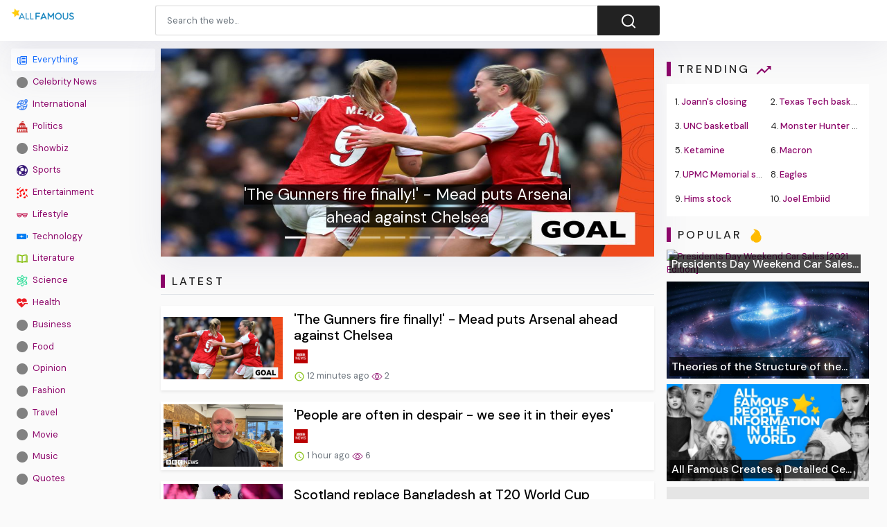

--- FILE ---
content_type: text/html;charset=UTF-8
request_url: https://news.allfamous.org/?q=Mississippi%20tornado&engine=1
body_size: 19686
content:

<!DOCTYPE html>
<html>
<head>
    
    <meta charset="utf-8">
    <meta name="viewport" content="width=device-width, initial-scale=1, shrink-to-fit=no">
    <meta http-equiv="x-ua-compatible" content="ie=edge,chrome=1">
    <link rel="dns-prefetch" href="//www.google.com">
    <link rel="dns-prefetch" href="//cse.google.com">
    <title>#1 Famous News | ⚡ All the latest celebrity news</title>
	<meta name="description" content="Read all the latest and breaking celebrity entertainment news on All Famous. Get the latest news on celebrity scandals, engagements, and divorces.">
	<meta name="image" content="https://news.allfamous.org/site/assets/img/fb-image.png">
	<!-- Schema.org Tags -->
	<meta itemprop="name" content="#1 Famous News">
	<meta itemprop="description" content="Read all the latest and breaking celebrity entertainment news on All Famous. Get the latest news on celebrity scandals, engagements, and divorces.">
	<meta itemprop="image" content="https://news.allfamous.org/site/assets/img/fb-image.png">
	<!-- Opengraph Tags -->
	<meta property="og:title" content="#1 Famous News | ⚡ All the latest celebrity news">
	<meta property="og:description" content="Read all the latest and breaking celebrity entertainment news on All Famous. Get the latest news on celebrity scandals, engagements, and divorces.">
	<meta property="og:image" content="https://news.allfamous.org/site/assets/img/fb-image.png">
	<meta property="og:url" content="https://news.allfamous.org/">
	<meta property="og:site_name" content="#1 Famous News">
	<meta property="og:locale" content="en_US">
	<meta property="og:type" content="website">
	<meta property="fb:app_id" content="2922368507861557">
	<meta name="theme-color" content="#e2043e">
	<link rel="stylesheet" id="theme-styles" type="text/css" href="https://news.allfamous.org/site/themes/default/assets/css/styles.css?v=1.0.4">
	<link rel="stylesheet" id="theme-webfont" type="text/css" href="//fonts.googleapis.com/css?family=DM+Sans:400,500&amp;display=swap&v=1.0.4">
<!-- Google Tag Manager -->
<script>(function(w,d,s,l,i){w[l]=w[l]||[];w[l].push({'gtm.start':
new Date().getTime(),event:'gtm.js'});var f=d.getElementsByTagName(s)[0],
j=d.createElement(s),dl=l!='dataLayer'?'&l='+l:'';j.async=true;j.src=
'https://www.googletagmanager.com/gtm.js?id='+i+dl;f.parentNode.insertBefore(j,f);
})(window,document,'script','dataLayer','GTM-K434S35');</script>
<!-- End Google Tag Manager -->
<script async src="https://pagead2.googlesyndication.com/pagead/js/adsbygoogle.js"></script>
<script type="application/ld+json">
    {"@context":"http://schema.org","@type":"WebSite","name":"Famous News","url":"https://news.allfamous.org","potentialAction":{"@type":"SearchAction","target":"https://news.allfamous.org/search?q={search_term_string}","query-input":"required name=search_term_string"}}
</script>	<link rel="alternate" type="application/rss+xml" title="RSS Feed for #1 Famous News" href="https://news.allfamous.org/rss.xml">
    <link rel="shortcut icon" type="image/x-icon" href="https://news.allfamous.org/favicon.png">

    <script type="text/javascript">
        // Base URI to the site
        var base_uri = "https://news.allfamous.org/";
        // current route URL
        var current_route_uri = "https://news.allfamous.org/";
        // CSRF token
        var csrf_token = "afb0d6560b82dc75b7ac4934089226db4bfcc183";
        // CSRF token with & prefixed
        var csrf_token_amp = "&csrf_token=afb0d6560b82dc75b7ac4934089226db4bfcc183";
    </script>

    <style type="text/css">
            </style>
</head>
<body class="home">
    <div id="fb-root"></div>
    <svg xmlns="https://www.w3.org/2000/svg" id="svg-sprite">
    <symbol id="arrow-forward" viewBox="0 0 512 512"><path d="M294.1 256L167 129c-9.4-9.4-9.4-24.6 0-33.9s24.6-9.3 34 0L345 239c9.1 9.1 9.3 23.7.7 33.1L201.1 417c-4.7 4.7-10.9 7-17 7s-12.3-2.3-17-7c-9.4-9.4-9.4-24.6 0-33.9l127-127.1z"/></symbol>
    <symbol id="time" viewBox="0 0 512 512"><g fill-opacity=".9"><path d="M255.8 48C141 48 48 141.2 48 256s93 208 207.8 208c115 0 208.2-93.2 208.2-208S370.8 48 255.8 48zm.2 374.4c-91.9 0-166.4-74.5-166.4-166.4S164.1 89.6 256 89.6 422.4 164.1 422.4 256 347.9 422.4 256 422.4z"/><path d="M266.4 152h-31.2v124.8l109.2 65.5 15.6-25.6-93.6-55.5V152z"/></g></symbol>
    <symbol id="analytics" viewBox="0 0 512 512"><path d="M379.4 178.3l-87.2 133.4C299 320 303 330.5 303 342c0 26.5-21.5 48-48 48s-48-21.5-48-48c0-3 .3-6 .8-8.9l-57.6-33.5c-8.6 8.3-20.3 13.4-33.3 13.4-8.6 0-16.6-2.3-23.6-6.2L32 364.2v57.2c0 23.5 19.2 42.7 42.7 42.7h362.7c23.5 0 42.7-19.2 42.7-42.7V208.8l-58.6-38.9c-8.1 6.3-18.3 10.1-29.4 10.1-4.4 0-8.7-.6-12.7-1.7z"/><path d="M117 217c26.5 0 48 21.5 48 48 0 2.1-.2 4.2-.4 6.2l60.1 33.6c8.3-6.8 18.8-10.8 30.4-10.8 3.6 0 7.1.4 10.4 1.1l87.4-135.4c-5.6-7.8-8.9-17.4-8.9-27.8 0-26.5 21.5-48 48-48s48 21.5 48 48c0 3.9-.5 7.7-1.3 11.3l41.3 27.6V90.7c0-23.5-19.2-42.7-42.7-42.7H74.7C51.2 48 32 67.2 32 90.7V320l40-38.3c-1.9-5.2-3-10.8-3-16.7 0-26.5 21.5-48 48-48z"/></symbol>
    <symbol id="trending-up" viewBox="0 0 512 512"><path d="M345.6 128l51.3 51.3-109.3 109.4-89.6-89.6L32 365.4 63.6 397 198 262.5l89.6 89.7 141.1-141 51.3 51.3V128H345.6z"/></symbol>
    <symbol id="flame" viewBox="0 0 512 512"><path d="M393.3 222.1l-.2 10.4c-.8 11.7-7.9 43.4-22.1 54.7 7-15.2 17.3-47.2 10.2-82.7C361.6 107 287.5 65.6 193 50l-17.2-2.2c39.5 47.2 56.1 81.7 49.7 116.8-2.3 12.6-10 23.4-14 31.6 0 0 2.4-12.9 2-28.7-.3-14.2-6.6-31-18-39.6 3.5 18.4-.8 33.5-9.1 47.7-24.7 42.2-85.4 57.8-90.4 135.8v3.8c0 53.7 25.6 99 68.7 125-6.8-12.3-12-35.2-5.7-60.2 4 23.7 14 36 24.9 51.8 8.2 11.7 19.1 19.3 33.1 24.9s31 7.2 47.9 7.2c55.8 0 91.4-18.1 119.1-50.5s32.1-68 32.1-106.4-8.5-60.9-22.8-84.9z"/></symbol>
    <symbol id="arrow-dropright" viewBox="0 0 512 512"><path d="M192 128l128 128-128 128z"/></symbol>
    <symbol id="flag" viewBox="0 0 512 512"><path d="M396 83.2c-13.8 1.7-31.1 4.2-49.6 4.2-28.8 0-55-6.8-81.5-12.2C238 69.7 210.2 64 180.8 64c-58.6 0-78.5 12.1-80.6 13.4L96 80.3V448h48V269.8c9.7-1.2 21.9-2 36.9-2 27.3 0 52.8 10 79.8 15.5 27.6 5.6 56 11.5 86.9 11.5 18.4 0 34.6-2.4 48.4-4 7.5-.9 14-1.7 20-2.7V80.2c-5 1-12.5 2.1-20 3z"/></symbol>
    <symbol id="arrow-dropdown-circle" viewBox="0 0 512 512"><path d="M256 48C141.125 48 48 141.125 48 256s93.125 208 208 208 208-93.125 208-208S370.875 48 256 48zm0 272l-96-96h192l-96 96z"/></symbol>
    <symbol id="facebook" viewBox="0 0 512 512"><path d="M426.8 64H85.2C73.5 64 64 73.5 64 85.2v341.6c0 11.7 9.5 21.2 21.2 21.2H256V296h-45.9v-56H256v-41.4c0-49.6 34.4-76.6 78.7-76.6 21.2 0 44 1.6 49.3 2.3v51.8h-35.3c-24.1 0-28.7 11.4-28.7 28.2V240h57.4l-7.5 56H320v152h106.8c11.7 0 21.2-9.5 21.2-21.2V85.2c0-11.7-9.5-21.2-21.2-21.2z"/></symbol>
    <symbol id="vk" viewBox="0 0 512 512"><path d="M427 299.1c-8.6-8-15.7-12.8-18.5-20.5-1-2.7-1.3-4.3-1-7.6.4-6 5.5-13.8 39.6-58.9 14.2-18.8 32.7-41.5 32.7-58.5 0-11-4.5-13.7-20.8-13.7h-74c-6.5 0-10.9 8.9-13.6 16.4-2.8 7.5-8.2 19-21.4 43.8-13.8 26-32.3 48.8-40 52.4-2.2 1-3.6 1-5.5.8-1.2-.1-3.8-.8-6.2-3.7-2.3-2.8-5.9-7.7-4.5-53.9.8-25.8 3.7-43.8-1.7-54.8-1.1-2.2-3.5-4.5-4.8-5.5-7.7-5.5-29.4-7.5-48-7.5s-32.9 2.1-40 4.2c-7.1 2.1-15.1 6.9-18.9 12-2.5 3.3 4.3 1.6 10.9 4.6 4 1.8 9.3 4.6 11.2 9.3 8 20.8 9.7 37.3 5.3 66.7-1.1 7.2-2.3 18.5-6.6 25.5-2.4 3.9-7.9 3.6-9.5 3.1-16.1-4.9-28.6-26-41.2-50.7-13.1-25.8-19.8-43.9-23.4-51.3s-9.1-11.4-18.4-11.4H42.3c-5.2 0-9.9 4.3-9.9 9 0 11 18.6 43 29.8 66 20.2 41.4 46.7 81.4 82.4 120.2C182 376.3 233 384 249.3 384s29-.6 33.3-1.5c2-.4 4.1-1.3 5.7-2.5 7.1-5.5 5.8-16 6.3-24.2.5-8.4 1.4-19.5 7-26 5.2-6.1 11.1-7.8 18.6-4.1 7 3.5 12 9.4 17.2 15.1 10.1 10.9 19.3 23.2 31.3 32.2 5.5 4.1 11.5 6.7 17.9 8.7 8.5 2.6 16.5 2.7 25.3 2.3 9.7-.4 17-.3 29-.3s27.7.5 33.1-3.5c2.6-2 6-5 6-11.3 0-11.9-12.2-31.7-53-69.8z"/></symbol>
    <symbol id="twitter" viewBox="0 0 512 512"><path d="M492 109.5c-17.4 7.7-36 12.9-55.6 15.3 20-12 35.4-31 42.6-53.6-18.7 11.1-39.4 19.2-61.5 23.5C399.8 75.8 374.6 64 346.8 64c-53.5 0-96.8 43.4-96.8 96.9 0 7.6.8 15 2.5 22.1-80.5-4-151.9-42.6-199.6-101.3-8.3 14.3-13.1 31-13.1 48.7 0 33.6 17.2 63.3 43.2 80.7-16-.4-31-4.8-44-12.1v1.2c0 47 33.4 86.1 77.7 95-8.1 2.2-16.7 3.4-25.5 3.4-6.2 0-12.3-.6-18.2-1.8 12.3 38.5 48.1 66.5 90.5 67.3-33.1 26-74.9 41.5-120.3 41.5-7.8 0-15.5-.5-23.1-1.4C62.8 432 113.7 448 168.3 448 346.6 448 444 300.3 444 172.2c0-4.2-.1-8.4-.3-12.5C462.6 146 479 129 492 109.5z"/></symbol>
    <symbol id="instagram" viewBox="0 0 512 512"><path d="M336 96c21.2 0 41.3 8.4 56.5 23.5S416 154.8 416 176v160c0 21.2-8.4 41.3-23.5 56.5S357.2 416 336 416H176c-21.2 0-41.3-8.4-56.5-23.5S96 357.2 96 336V176c0-21.2 8.4-41.3 23.5-56.5S154.8 96 176 96h160m0-32H176c-61.6 0-112 50.4-112 112v160c0 61.6 50.4 112 112 112h160c61.6 0 112-50.4 112-112V176c0-61.6-50.4-112-112-112z"/><path d="M360 176c-13.3 0-24-10.7-24-24s10.7-24 24-24c13.2 0 24 10.7 24 24s-10.8 24-24 24zM256 192c35.3 0 64 28.7 64 64s-28.7 64-64 64-64-28.7-64-64 28.7-64 64-64m0-32c-53 0-96 43-96 96s43 96 96 96 96-43 96-96-43-96-96-96z"/></symbol>
    <symbol id="youtube" viewBox="0 0 512 512"><path d="M508.6 148.8c0-45-33.1-81.2-74-81.2C379.2 65 322.7 64 265 64h-18c-57.6 0-114.2 1-169.6 3.6C36.6 67.6 3.5 104 3.5 149 1 184.6-.1 220.2 0 255.8c-.1 35.6 1 71.2 3.4 106.9 0 45 33.1 81.5 73.9 81.5 58.2 2.7 117.9 3.9 178.6 3.8 60.8.2 120.3-1 178.6-3.8 40.9 0 74-36.5 74-81.5 2.4-35.7 3.5-71.3 3.4-107 .2-35.6-.9-71.2-3.3-106.9zM207 353.9V157.4l145 98.2-145 98.3z"/></symbol>
    <symbol id="github" viewBox="0 0 512 512"><path d="M256 32C132.3 32 32 134.9 32 261.7c0 101.5 64.2 187.5 153.2 217.9 1.4.3 2.6.4 3.8.4 8.3 0 11.5-6.1 11.5-11.4 0-5.5-.2-19.9-.3-39.1-8.4 1.9-15.9 2.7-22.6 2.7-43.1 0-52.9-33.5-52.9-33.5-10.2-26.5-24.9-33.6-24.9-33.6-19.5-13.7-.1-14.1 1.4-14.1h.1c22.5 2 34.3 23.8 34.3 23.8 11.2 19.6 26.2 25.1 39.6 25.1 10.5 0 20-3.4 25.6-6 2-14.8 7.8-24.9 14.2-30.7-49.7-5.8-102-25.5-102-113.5 0-25.1 8.7-45.6 23-61.6-2.3-5.8-10-29.2 2.2-60.8 0 0 1.6-.5 5-.5 8.1 0 26.4 3.1 56.6 24.1 17.9-5.1 37-7.6 56.1-7.7 19 .1 38.2 2.6 56.1 7.7 30.2-21 48.5-24.1 56.6-24.1 3.4 0 5 .5 5 .5 12.2 31.6 4.5 55 2.2 60.8 14.3 16.1 23 36.6 23 61.6 0 88.2-52.4 107.6-102.3 113.3 8 7.1 15.2 21.1 15.2 42.5 0 30.7-.3 55.5-.3 63 0 5.4 3.1 11.5 11.4 11.5 1.2 0 2.6-.1 4-.4C415.9 449.2 480 363.1 480 261.7 480 134.9 379.7 32 256 32z"/></symbol>
    <symbol id="website" viewBox="0 0 512 512"><path d="M256 48C141.124 48 48 141.125 48 256s93.124 208 208 208c114.875 0 208-93.125 208-208S370.875 48 256 48zm-21.549 384.999c-39.464-4.726-75.978-22.392-104.519-50.932C96.258 348.393 77.714 303.622 77.714 256c0-42.87 15.036-83.424 42.601-115.659.71 8.517 2.463 17.648 2.014 24.175-1.64 23.795-3.988 38.687 9.94 58.762 5.426 7.819 6.759 19.028 9.4 28.078 2.583 8.854 12.902 13.498 20.019 18.953 14.359 11.009 28.096 23.805 43.322 33.494 10.049 6.395 16.326 9.576 13.383 21.839-2.367 9.862-3.028 15.937-8.13 24.723-1.557 2.681 5.877 19.918 8.351 22.392 7.498 7.497 14.938 14.375 23.111 21.125 12.671 10.469-1.231 24.072-7.274 39.117zm147.616-50.932c-25.633 25.633-57.699 42.486-92.556 49.081 4.94-12.216 13.736-23.07 21.895-29.362 7.097-5.476 15.986-16.009 19.693-24.352 3.704-8.332 8.611-15.555 13.577-23.217 7.065-10.899-17.419-27.336-25.353-30.781-17.854-7.751-31.294-18.21-47.161-29.375-11.305-7.954-34.257 4.154-47.02-1.417-17.481-7.633-31.883-20.896-47.078-32.339-15.68-11.809-14.922-25.576-14.922-42.997 12.282.453 29.754-3.399 37.908 6.478 2.573 3.117 11.42 17.042 17.342 12.094 4.838-4.043-3.585-20.249-5.212-24.059-5.005-11.715 11.404-16.284 19.803-24.228 10.96-10.364 34.47-26.618 32.612-34.047s-23.524-28.477-36.249-25.193c-1.907.492-18.697 18.097-21.941 20.859.086-5.746.172-11.491.26-17.237.055-3.628-6.768-7.352-6.451-9.692.8-5.914 17.262-16.647 21.357-21.357-2.869-1.793-12.659-10.202-15.622-8.968-7.174 2.99-15.276 5.05-22.45 8.039 0-2.488-.302-4.825-.662-7.133a176.585 176.585 0 0 1 45.31-13.152l14.084 5.66 9.944 11.801 9.924 10.233 8.675 2.795 13.779-12.995L282 87.929V79.59c27.25 3.958 52.984 14.124 75.522 29.8-4.032.361-8.463.954-13.462 1.59-2.065-1.22-4.714-1.774-6.965-2.623 6.531 14.042 13.343 27.89 20.264 41.746 7.393 14.801 23.793 30.677 26.673 46.301 3.394 18.416 1.039 35.144 2.896 56.811 1.788 20.865 23.524 44.572 23.524 44.572s10.037 3.419 18.384 2.228c-7.781 30.783-23.733 59.014-46.769 82.052z"/></symbol>
    <symbol id="whatsapp" viewBox="0 0 512 512"><path d="M260.062 32C138.605 32 40.134 129.701 40.134 250.232c0 41.23 11.532 79.79 31.559 112.687L32 480l121.764-38.682c31.508 17.285 67.745 27.146 106.298 27.146C381.535 468.464 480 370.749 480 250.232 480 129.701 381.535 32 260.062 32zm109.362 301.11c-5.174 12.827-28.574 24.533-38.899 25.072-10.314.547-10.608 7.994-66.84-16.434-56.225-24.434-90.052-83.844-92.719-87.67-2.669-3.812-21.78-31.047-20.749-58.455 1.038-27.413 16.047-40.346 21.404-45.725 5.351-5.387 11.486-6.352 15.232-6.413 4.428-.072 7.296-.132 10.573-.011 3.274.124 8.192-.685 12.45 10.639 4.256 11.323 14.443 39.153 15.746 41.989 1.302 2.839 2.108 6.126.102 9.771-2.012 3.653-3.042 5.935-5.961 9.083-2.935 3.148-6.174 7.042-8.792 9.449-2.92 2.665-5.97 5.572-2.9 11.269 3.068 5.693 13.653 24.356 29.779 39.736 20.725 19.771 38.598 26.329 44.098 29.317 5.515 3.004 8.806 2.67 12.226-.929 3.404-3.599 14.639-15.746 18.596-21.169 3.955-5.438 7.661-4.373 12.742-2.329 5.078 2.052 32.157 16.556 37.673 19.551 5.51 2.989 9.193 4.529 10.51 6.9 1.317 2.38.901 13.531-4.271 26.359z"/></symbol>
    <symbol id="google" viewBox="0 0 512 512"><path d="M457.6 224l-2.1-8.9H262V297h115.6c-12 57-67.7 87-113.2 87-33.1 0-68-13.9-91.1-36.3-23.7-23-38.8-56.9-38.8-91.8 0-34.5 15.5-69 38.1-91.7 22.5-22.6 56.6-35.4 90.5-35.4 38.8 0 66.6 20.6 77 30l58.2-57.9c-17.1-15-64-52.8-137.1-52.8-56.4 0-110.5 21.6-150 61C72.2 147.9 52 204 52 256s19.1 105.4 56.9 144.5c40.4 41.7 97.6 63.5 156.5 63.5 53.6 0 104.4-21 140.6-59.1 35.6-37.5 54-89.4 54-143.8 0-22.9-2.3-36.5-2.4-37.1z"/></symbol>
    <symbol id="home" viewBox="0 0 512 512"><path d="M208 448V320h96v128h97.6V256H464L256 64 48 256h62.4v192z"/></symbol>
    <symbol id="mail" viewBox="0 0 512 512"><path d="M437.332 80H74.668C51.199 80 32 99.198 32 122.667v266.666C32 412.802 51.199 432 74.668 432h362.664C460.801 432 480 412.802 480 389.333V122.667C480 99.198 460.801 80 437.332 80zM432 170.667L256 288 80 170.667V128l176 117.333L432 128v42.667z"/></symbol>
    <symbol id="arrow-back" viewBox="0 0 512 512"><path d="M217.9 256L345 129c9.4-9.4 9.4-24.6 0-33.9-9.4-9.4-24.6-9.3-34 0L167 239c-9.1 9.1-9.3 23.7-.7 33.1L310.9 417c4.7 4.7 10.9 7 17 7s12.3-2.3 17-7c9.4-9.4 9.4-24.6 0-33.9L217.9 256z"/></symbol>
    <symbol id="arrow-down" viewBox="0 0 512 512"><path d="M256 294.1L383 167c9.4-9.4 24.6-9.4 33.9 0s9.3 24.6 0 34L273 345c-9.1 9.1-23.7 9.3-33.1.7L95 201.1c-4.7-4.7-7-10.9-7-17s2.3-12.3 7-17c9.4-9.4 24.6-9.4 33.9 0l127.1 127z"/></symbol>
    <symbol id="call" viewBox="0 0 512 512"><path d="M426.666 330.667a250.385 250.385 0 0 1-75.729-11.729c-7.469-2.136-16-1.073-21.332 5.333l-46.939 46.928c-60.802-30.928-109.864-80-140.802-140.803l46.939-46.927c5.332-5.333 7.462-13.864 5.332-21.333-8.537-24.531-12.802-50.136-12.802-76.803C181.333 73.604 171.734 64 160 64H85.333C73.599 64 64 73.604 64 85.333 64 285.864 226.136 448 426.666 448c11.73 0 21.334-9.604 21.334-21.333V352c0-11.729-9.604-21.333-21.334-21.333z"/></symbol>
    <symbol id="funnel" viewBox="0 0 512 512"><path d="M208 400h96v-47.994h-96V400zM32 112v47.994h448V112H32zm80 168.783h288v-49.555H112v49.555z"/></symbol>
    <symbol id="paper" viewBox="0 0 512 512"><path d="M464 64H192c-8.8 0-16 7.7-16 16.5V112H74c-23.1 0-42 18.9-42 42v207.5c0 47.6 39 86.5 86 86.5h279.7c45.1 0 82.3-36.9 82.3-82V80c0-8.8-7.2-16-16-16zm-288 80v192h-42V163.2c0-6.8-.8-13.3-3.3-19.2H176zm-17 255.4C148 410 133.2 416 118.5 416c-14.5 0-28.1-5.7-38.5-16-10.3-10.3-16-24-16-38.5V163.2c0-10.6 8.4-19.2 19-19.2s19 8.6 19 19.2V352c0 8.8 7.2 16 16 16h57.5c-1.5 11.6-7.2 22.6-16.5 31.4zM448 366c0 13.3-5.4 25.8-14.9 35.3-9.5 9.5-22.2 14.7-35.4 14.7H187.3c12.8-14.9 20.7-33.9 20.7-54.5V97h240v269z"/><path d="M248 136h160v56H248zM248 224h160v32H248zM248 288h160v32H248zM408 352H248s0 32-8 32h148.7c19.3 0 19.3-21 19.3-32z"/></symbol>
    <symbol id="people" viewBox="0 0 512 512"><path d="M337.454 232c33.599 0 61.092-27.002 61.092-60 0-32.997-27.493-60-61.092-60s-61.09 27.003-61.09 60c0 32.998 27.491 60 61.09 60zm-162.908 0c33.599 0 61.09-27.002 61.09-60 0-32.997-27.491-60-61.09-60s-61.092 27.003-61.092 60c0 32.998 27.493 60 61.092 60zm0 44C126.688 276 32 298.998 32 346v54h288v-54c0-47.002-97.599-70-145.454-70zm162.908 11.003c-6.105 0-10.325 0-17.454.997 23.426 17.002 32 28 32 58v54h128v-54c0-47.002-94.688-58.997-142.546-58.997z"/></symbol>
    <symbol id="person" viewBox="0 0 512 512"><path d="M256 256c52.805 0 96-43.201 96-96s-43.195-96-96-96-96 43.201-96 96 43.195 96 96 96zm0 48c-63.598 0-192 32.402-192 96v48h384v-48c0-63.598-128.402-96-192-96z"/></symbol>
    <symbol id="settings" viewBox="0 0 512 512"><path d="M413.967 276.8c1.06-6.235 1.06-13.518 1.06-20.8s-1.06-13.518-1.06-20.8l44.667-34.318c4.26-3.118 5.319-8.317 2.13-13.518L418.215 115.6c-2.129-4.164-8.507-6.235-12.767-4.164l-53.186 20.801c-10.638-8.318-23.394-15.601-36.16-20.801l-7.448-55.117c-1.06-4.154-5.319-8.318-10.638-8.318h-85.098c-5.318 0-9.577 4.164-10.637 8.318l-8.508 55.117c-12.767 5.2-24.464 12.482-36.171 20.801l-53.186-20.801c-5.319-2.071-10.638 0-12.767 4.164L49.1 187.365c-2.119 4.153-1.061 10.399 2.129 13.518L96.97 235.2c0 7.282-1.06 13.518-1.06 20.8s1.06 13.518 1.06 20.8l-44.668 34.318c-4.26 3.118-5.318 8.317-2.13 13.518L92.721 396.4c2.13 4.164 8.508 6.235 12.767 4.164l53.187-20.801c10.637 8.318 23.394 15.601 36.16 20.801l8.508 55.117c1.069 5.2 5.318 8.318 10.637 8.318h85.098c5.319 0 9.578-4.164 10.638-8.318l8.518-55.117c12.757-5.2 24.464-12.482 36.16-20.801l53.187 20.801c5.318 2.071 10.637 0 12.767-4.164l42.549-71.765c2.129-4.153 1.06-10.399-2.13-13.518l-46.8-34.317zm-158.499 52c-41.489 0-74.46-32.235-74.46-72.8s32.971-72.8 74.46-72.8 74.461 32.235 74.461 72.8-32.972 72.8-74.461 72.8z"/></symbol>
    <symbol id="notifications" viewBox="0 0 512 512"><path d="M256 464c22.779 0 41.411-18.719 41.411-41.6h-82.823c0 22.881 18.633 41.6 41.412 41.6zm134.589-124.8V224.8c0-63.44-44.516-117.518-103.53-131.041V79.2c0-17.682-13.457-31.2-31.059-31.2s-31.059 13.518-31.059 31.2v14.559c-59.015 13.523-103.53 67.601-103.53 131.041v114.4L80 380.8v20.8h352v-20.8l-41.411-41.6z"/></symbol>
    <symbol id="checkmark" viewBox="0 0 512 512"><path d="M186.301 339.893L96 249.461l-32 30.507L186.301 402 448 140.506 416 110z"/></symbol>
    <symbol id="close" viewBox="0 0 512 512"><path d="M405 136.798L375.202 107 256 226.202 136.798 107 107 136.798 226.202 256 107 375.202 136.798 405 256 285.798 375.202 405 405 375.202 285.798 256z"/></symbol>
    <symbol id="trash" viewBox="0 0 512 512"><path d="M128 405.429C128 428.846 147.198 448 170.667 448h170.667C364.802 448 384 428.846 384 405.429V160H128v245.429zM416 96h-80l-26.785-32H202.786L176 96H96v32h320V96z"/></symbol>
    <symbol id="warning" viewBox="0 0 512 512"><path d="M32 464h448L256 48 32 464zm248-64h-48v-48h48v48zm0-80h-48v-96h48v96z"/></symbol>
    <symbol id="more" viewBox="0 0 512 512"><path d="M296 136c0-22.002-17.998-40-40-40s-40 17.998-40 40 17.998 40 40 40 40-17.998 40-40zm0 240c0-22.002-17.998-40-40-40s-40 17.998-40 40 17.998 40 40 40 40-17.998 40-40zm0-120c0-22.002-17.998-40-40-40s-40 17.998-40 40 17.998 40 40 40 40-17.998 40-40z"/></symbol>
    <symbol id="create" viewBox="0 0 512 512"><path d="M64 368v80h80l235.727-235.729-79.999-79.998L64 368zm377.602-217.602c8.531-8.531 8.531-21.334 0-29.865l-50.135-50.135c-8.531-8.531-21.334-8.531-29.865 0l-39.468 39.469 79.999 79.998 39.469-39.467z"/></symbol>
    <symbol id="add" viewBox="0 0 512 512"><path d="M416 277.333H277.333V416h-42.666V277.333H96v-42.666h138.667V96h42.666v138.667H416v42.666z"/></symbol>
    <symbol id="delete" viewBox="0 0 1024 1024"><path d="M896 149H341q-9 0-18 3.5t-16 9.5L9 503q-10 13-10 28t10 28l298 341q7 10 16 13.5t18 3.5h555q54 0 91-36.5t37-91.5V277q0-54-37-91t-91-37zm43 640q0 20-12 31.5T896 832H363L102 533l261-298h533q19 0 31 11.5t12 30.5v512zM798 375q-13-12-30-12t-30 12l-98 99-98-99q-13-12-30-12t-30 12q-13 13-13 30t13 30l98 98-98 98q-13 13-13 30t13 30q7 7 15.5 10t14.5 3 14.5-3 15.5-10l98-98 98 98q7 7 15.5 10t14.5 3 14.5-3 15.5-10q13-13 13-30t-13-30l-98-98 98-98q13-13 13-30t-13-30z"/></symbol>
    <symbol id="search" viewBox="0 0 1024 1024"><path d="M926 887L768 730q38-48 61.5-110T853 491q0-80-30-150t-82-122-122-82-150-30-150 30-122 82-82 122-30 150 30 150 82 122 122 82 150 30q68 0 129.5-22T708 789l158 158q7 7 15.5 10t14.5 3 14.5-3 15.5-10q13-13 13-30t-13-30zM171 491q0-63 23-117 23-55 63.5-95t94.5-64q55-23 117-23 63 0 117 23 55 24 95 64t64 95q23 54 23 117 0 60-23.5 115T683 700q-42 41-95.5 63T474 785q-64 2-120-21-55-22-96-62t-64-95q-23-54-23-116z"/></symbol>
<symbol viewBox="0 0 512 512" id="eye-outline"><path d="M255.66,112c-77.94,0-157.89,45.11-220.83,135.33a16,16,0,0,0-.27,17.77C82.92,340.8,161.8,400,255.66,400,348.5,400,429,340.62,477.45,264.75a16.14,16.14,0,0,0,0-17.47C428.89,172.28,347.8,112,255.66,112Z" style="fill:none;stroke:currentColor;stroke-linecap:round;stroke-linejoin:round;stroke-width:32px"/><circle cx="256" cy="256" r="80" style="fill:none;stroke:currentColor;stroke-miterlimit:10;stroke-width:32px"/></symbol>
    <symbol id="lock" viewBox="0 0 512 512"><path d="M376 186h-20v-40c0-55-45-100-100-100S156 91 156 146v40h-20c-22.002 0-40 17.998-40 40v200c0 22.002 17.998 40 40 40h240c22.002 0 40-17.998 40-40V226c0-22.002-17.998-40-40-40zM256 368c-22.002 0-40-17.998-40-40s17.998-40 40-40 40 17.998 40 40-17.998 40-40 40zm62.002-182H193.998v-40c0-34.004 28.003-62.002 62.002-62.002 34.004 0 62.002 27.998 62.002 62.002v40z"/></symbol>
    <symbol id="compass" viewBox="0 0 512 512"><path d="M256 231.358c-13.442 0-24.643 11.2-24.643 24.642s11.2 24.643 24.643 24.643 24.643-11.2 24.643-24.643-11.201-24.642-24.643-24.642zM256 32C132.8 32 32 132.8 32 256s100.8 224 224 224 224-100.8 224-224S379.2 32 256 32zm49.284 273.284L121.6 390.4l85.116-183.679L390.4 121.6l-85.116 183.684z"/></symbol>
    <symbol viewBox="0 0 36 36" id="love"><path d="M35.885 11.833c0-5.45-4.418-9.868-9.867-9.868-3.308 0-6.227 1.633-8.018 4.129-1.791-2.496-4.71-4.129-8.017-4.129-5.45 0-9.868 4.417-9.868 9.868 0 .772.098 1.52.266 2.241C1.751 22.587 11.216 31.568 18 34.034c6.783-2.466 16.249-11.447 17.617-19.959.17-.721.268-1.469.268-2.242z"/></symbol>
    <symbol viewBox="10 10 40 40" id="i-pointer-l" width="100%" height="100%"><path d="M36.5 39.3c1.2 2.1 3.6 5.9 4.1 9.2-2.8.7-5.6 1.2-8.8.5 2-2 5.1 0 7.1-1.7-8.4-1.1-15.2-12-17.9-18.4-1.9-4.5-2.6-14.2.2-18.3-1.5 14.6 2.9 28.2 16.5 35.3-.2-2.3-2-3.9-1.2-6.6z"></path></symbol>
    <symbol viewBox="10 10 40 40" id="i-pointer-r" width="100%" height="100%"><path d="M23.5 39.3c-1.2 2.1-3.6 5.9-4.1 9.2 2.8.7 5.6 1.2 8.8.5-2-2-5.1 0-7.1-1.7 8.4-1.1 15.2-12 17.9-18.4 1.9-4.5 2.6-14.2-.2-18.3 1.5 14.6-2.9 28.2-16.5 35.3.2-2.3 2-3.9 1.2-6.6z"></path></symbol>
    <symbol id="briefcase" viewBox="0 0 512 512"><path d="M352 144v-39.6C352 82 334 64 311.6 64H200.4C178 64 160 82 160 104.4V144H48v263.6C48 430 66 448 88.4 448h335.2c22.4 0 40.4-18 40.4-40.4V144H352zm-40 0H200v-40h112v40z"/></symbol>
    <symbol id="bookmark" viewBox="0 0 512 512"><path d="M360 64H152c-22.002 0-40 17.998-40 40v344l144-64 144 64V104c0-22.002-17.998-40-40-40z"/></symbol>
    <symbol id="chatbubbles" viewBox="0 0 512 512"><path d="M132.8 368c-20.2 0-44.8-24.6-44.8-44.8V160h-9.6C61.7 160 48 173.7 48 190.4V464l58.5-58h215.1c16.7 0 30.4-14.1 30.4-30.9V368H132.8z"/><path d="M429.1 48H149.9C130.7 48 115 63.7 115 82.9V309c0 19.2 15.7 35 34.9 35h238.2l75.9 53V82.9c0-19.2-15.7-34.9-34.9-34.9z"/></symbol>
    <symbol id="sad" viewBox="0 0 512 512"><path d="M256 288c-45.443 0-83.675 26.076-102.205 64h204.41c-18.53-37.924-56.762-64-102.205-64z"/><path d="M256 48C140.563 48 48 141.6 48 256s92.563 208 208 208 208-93.6 208-208S370.401 48 256 48zm0 374.4c-91.518 0-166.404-74.883-166.404-166.4 0-91.518 74.887-166.4 166.404-166.4S422.404 164.482 422.404 256 347.518 422.4 256 422.4z"/><path d="M328.8 235.2c17.683 0 31.201-13.518 31.201-31.2s-13.519-31.2-31.201-31.2c-17.682 0-31.2 13.518-31.2 31.2s13.518 31.2 31.2 31.2zM183.2 235.2c17.682 0 31.2-13.518 31.2-31.2s-13.519-31.2-31.2-31.2c-17.683 0-31.201 13.518-31.201 31.2s13.519 31.2 31.201 31.2z"/></symbol><symbol id="download" viewBox="0 0 512 512"><path d="M416 199.5h-91.4V64H187.4v135.5H96l160 158.1 160-158.1zM96 402.8V448h320v-45.2H96z"/></symbol>
    <filter id="blur" width="110%" height="100%">
    <feGaussianBlur stdDeviation="2" result="blur" />
  </filter>

</svg>
<header class="mb-md-3 fixed-top bg-white site-header shadow">
    <nav class="navbar navbar-expand-sm navbar-light bg-white navbar-has-logo py-0 d-md-none" id="site-navbar">
    <div class="container">
        <a class="navbar-brand navbar-logo py-0" href="https://news.allfamous.org/">
            <img src="https://cdn.allfamous.org/logo.png" alt="#1 Famous News" class="navbar-logo">
        </a>
        <button class="navbar-toggler" type="button" data-action="offcanvas-open" data-target="#topnavbar" aria-controls="topnavbar" aria-expanded="false">
            <span class="navbar-toggler-icon"></span>
        </button>
</div>
</nav>

<div class="py-md-2 py-0">
    <div class="container px-md-3 px-0">
        <div class="row no-gutters">
            <div class="col-md-2 d-none d-md-block"><a class="navbar-brand navbar-logo py-0" href="https://news.allfamous.org/">
                            <img src="https://cdn.allfamous.org/logo.png" class="site-logo"></a>
            </div>
            <div class="col-md-7">
                <form method="get" action="https://news.allfamous.org/search" id="searchForm" class="home-search-box">
                    <div class="input-group">
                        <input type="text" class="form-control" placeholder="Search the web..." name="q" id="q" autocomplete="off" value="">
                        <div class="input-group-append">
                            <button class="btn btn-dark" type="submit"><svg class="svg-icon svg-md"><use xlink:href="#search"/></svg></button>
                        </div>
                    </div>
                </form>
            </div>
            <div class="col-md-3 text-right d-none d-md-block px-1">
                                                                </div>
            </div>
        </div>
    </div>
</header>

    
    <div id="content">
        <div class="container px-0 px-md-3">
  <div class="row no-gutters">
    <div class="col-12 col-md-2 p-0">
        <div class="sidebar sidebar-left">
        
<nav class="navbar-light">

  <div class="navbar-collapse offcanvas-collapse" id="topnavbar">
    <button data-action="offcanvas-close" data-target="#topnavbar" class="btn btn-link close d-lg-none">&times;</button>
    <h6 class="dropdown-header font-weight-600 d-lg-none px-0 mb-2">Site Menu</h6>

    <ul class="nav navbar-categories flex-column">

        <li class="nav-item">
          <a class="nav-link active" href="https://news.allfamous.org/">
            <svg class="svg-icon text-secondary mr-1"><use xlink:href="#paper"/></svg>            Everything          </a>
        </li>

                <li class="nav-item">
          <a class="nav-link " href="https://news.allfamous.org/category/celebrity-news">
            <img src="https://news.allfamous.org/site/assets/img/circle.png" class="category-icon mr-1">
            Celebrity News          </a>
        </li>
                <li class="nav-item">
          <a class="nav-link " href="https://news.allfamous.org/category/international">
            <img src="https://news.allfamous.org/site/uploads/2019/Oct/04/iconmonstr-delivery-13-48.png" class="category-icon mr-1">
            International          </a>
        </li>
                <li class="nav-item">
          <a class="nav-link " href="https://news.allfamous.org/category/politics">
            <img src="https://news.allfamous.org/site/uploads/2019/Oct/04/iconmonstr-building-35-48.png" class="category-icon mr-1">
            Politics          </a>
        </li>
                <li class="nav-item">
          <a class="nav-link " href="https://news.allfamous.org/category/showbiz">
            <img src="https://news.allfamous.org/site/assets/img/circle.png" class="category-icon mr-1">
            Showbiz          </a>
        </li>
                <li class="nav-item">
          <a class="nav-link " href="https://news.allfamous.org/category/sports">
            <img src="https://news.allfamous.org/site/uploads/2019/Oct/04/iconmonstr-soccer-1-32.png" class="category-icon mr-1">
            Sports          </a>
        </li>
                <li class="nav-item">
          <a class="nav-link " href="https://news.allfamous.org/category/entertainment">
            <img src="https://news.allfamous.org/site/uploads/2019/Oct/04/iconmonstr-party-15-32.png" class="category-icon mr-1">
            Entertainment          </a>
        </li>
                <li class="nav-item">
          <a class="nav-link " href="https://news.allfamous.org/category/lifestyle">
            <img src="https://news.allfamous.org/site/uploads/2019/Oct/04/iconmonstr-glasses-13-32.png" class="category-icon mr-1">
            Lifestyle          </a>
        </li>
                <li class="nav-item">
          <a class="nav-link " href="https://news.allfamous.org/category/technology">
            <img src="https://news.allfamous.org/site/uploads/2019/Oct/04/iconmonstr-battery-10-32.png" class="category-icon mr-1">
            Technology          </a>
        </li>
                <li class="nav-item">
          <a class="nav-link " href="https://news.allfamous.org/category/literature">
            <img src="https://news.allfamous.org/site/uploads/2019/Oct/04/iconmonstr-book-17-32.png" class="category-icon mr-1">
            Literature          </a>
        </li>
                <li class="nav-item">
          <a class="nav-link " href="https://news.allfamous.org/category/science">
            <img src="https://news.allfamous.org/site/uploads/2019/Oct/04/iconmonstr-school-18-32.png" class="category-icon mr-1">
            Science          </a>
        </li>
                <li class="nav-item">
          <a class="nav-link " href="https://news.allfamous.org/category/health">
            <img src="https://news.allfamous.org/site/uploads/2019/Oct/04/iconmonstr-medical-6-32.png" class="category-icon mr-1">
            Health          </a>
        </li>
                <li class="nav-item">
          <a class="nav-link " href="https://news.allfamous.org/category/business">
            <img src="https://news.allfamous.org/site/assets/img/circle.png" class="category-icon mr-1">
            Business          </a>
        </li>
                <li class="nav-item">
          <a class="nav-link " href="https://news.allfamous.org/category/food">
            <img src="https://news.allfamous.org/site/assets/img/circle.png" class="category-icon mr-1">
            Food          </a>
        </li>
                <li class="nav-item">
          <a class="nav-link " href="https://news.allfamous.org/category/opinion">
            <img src="https://news.allfamous.org/site/assets/img/circle.png" class="category-icon mr-1">
            Opinion          </a>
        </li>
                <li class="nav-item">
          <a class="nav-link " href="https://news.allfamous.org/category/fashion">
            <img src="https://news.allfamous.org/site/assets/img/circle.png" class="category-icon mr-1">
            Fashion          </a>
        </li>
                <li class="nav-item">
          <a class="nav-link " href="https://news.allfamous.org/category/travel">
            <img src="https://news.allfamous.org/site/assets/img/circle.png" class="category-icon mr-1">
            Travel          </a>
        </li>
            </ul>
  </div>
</nav>

<div class="ad-block d-none d-md-block"><ul class="nav navbar-categories flex-column">
<li class="nav-item">
<a class="nav-link " href="http://movie.allfamous.org/">
<img src="https://news.allfamous.org/site/assets/img/circle.png" class="category-icon mr-1">
Movie</a>
</li>
<li class="nav-item">
<a class="nav-link " href="http://music.allfamous.org/">
<img src="https://news.allfamous.org/site/assets/img/circle.png" class="category-icon mr-1">
Music</a>
</li>
<li class="nav-item">
<a class="nav-link " href="http://quote.allfamous.org/">
<img src="https://news.allfamous.org/site/assets/img/circle.png" class="category-icon mr-1">
Quotes</a>
</li>

</ul>
<br/>
<!-- [news.allfamous] Tất cả vị trí -->
<ins class="adsbygoogle"
     style="display:block"
     data-ad-client="ca-pub-2196988153088510"
     data-ad-slot="2498510605"
     data-ad-format="auto"
     data-full-width-responsive="true"></ins>
<script>
     (adsbygoogle = window.adsbygoogle || []).push({});
</script>
<hr/>
⚡ Powered by <strong><a href="https://allfamous.org/" title="#1 Famous Birthdays">All Famous</a></strong></div>
        </div>
    </div>
    <div class="col-12 col-md-7 px-md-2 px-0">
        <div id="latestSlider" class="carousel slide" data-ride="carousel">
  <ol class="carousel-indicators">
          <li data-target="#latestSlider" data-slide-to="0" class="active">
      </li>
          <li data-target="#latestSlider" data-slide-to="1" class="">
      </li>
          <li data-target="#latestSlider" data-slide-to="2" class="">
      </li>
          <li data-target="#latestSlider" data-slide-to="3" class="">
      </li>
          <li data-target="#latestSlider" data-slide-to="4" class="">
      </li>
          <li data-target="#latestSlider" data-slide-to="5" class="">
      </li>
          <li data-target="#latestSlider" data-slide-to="6" class="">
      </li>
          <li data-target="#latestSlider" data-slide-to="7" class="">
      </li>
          <li data-target="#latestSlider" data-slide-to="8" class="">
      </li>
          <li data-target="#latestSlider" data-slide-to="9" class="">
      </li>
      </ol>
  <div class="carousel-inner">
          <div class="carousel-item active">
        <a href="https://news.allfamous.org/the-gunners-fire-finally-mead-puts-arsenal-ahead-against-chelsea-193545.html" rel="bookmark">  <div class="carousel-caption">
        <h3 class="caption-label">&apos;The Gunners fire finally!&apos; - Mead puts Arsenal ahead against Chelsea</h3>
      </div>
      <img class="d-block w-100" src="https://ichef.bbci.co.uk/ace/standard/1024/cpsprodpb/8683/live/ec267d90-f92f-11f0-a422-4ba8a094a8fa.jpg" alt="&apos;The Gunners fire finally!&apos; - Mead puts Arsenal ahead against Chelsea">
    </a>
  </div>
          <div class="carousel-item ">
        <a href="https://news.allfamous.org/people-are-often-in-despair-we-see-it-in-their-eyes-193544.html" rel="bookmark">  <div class="carousel-caption">
        <h3 class="caption-label">&apos;People are often in despair - we see it in their eyes&apos;</h3>
      </div>
      <img class="d-block w-100" src="https://ichef.bbci.co.uk/news/1024/branded_news/5788/live/42df03a0-f6c4-11f0-9af0-6331be72883e.jpg" alt="&apos;People are often in despair - we see it in their eyes&apos;">
    </a>
  </div>
          <div class="carousel-item ">
        <a href="https://news.allfamous.org/scotland-replace-bangladesh-at-t20-world-cup-193543.html" rel="bookmark">  <div class="carousel-caption">
        <h3 class="caption-label">Scotland replace Bangladesh at T20 World Cup</h3>
      </div>
      <img class="d-block w-100" src="https://ichef.bbci.co.uk/ace/branded_sport/1200/cpsprodpb/bf1d/live/7add8b80-f91e-11f0-916e-8553eff7aa8a.jpg" alt="Scotland replace Bangladesh at T20 World Cup">
    </a>
  </div>
          <div class="carousel-item ">
        <a href="https://news.allfamous.org/gb-s-brookes-and-atkin-claim-x-games-golds-193542.html" rel="bookmark">  <div class="carousel-caption">
        <h3 class="caption-label">GB&apos;s Brookes and Atkin claim X Games golds</h3>
      </div>
      <img class="d-block w-100" src="https://ichef.bbci.co.uk/ace/branded_sport/1200/cpsprodpb/aa0c/live/6bec3270-f8a1-11f0-a76c-b390e427af5f.jpg" alt="GB&apos;s Brookes and Atkin claim X Games golds">
    </a>
  </div>
          <div class="carousel-item ">
        <a href="https://news.allfamous.org/hearts-v-celtic-gogic-and-askou-in-focus-scottish-premiership-picks-193541.html" rel="bookmark">  <div class="carousel-caption">
        <h3 class="caption-label">Hearts v Celtic, Gogic and Askou in focus - Scottish Premiership picks</h3>
      </div>
      <img class="d-block w-100" src="https://ichef.bbci.co.uk/ace/branded_sport/1200/cpsprodpb/ed24/live/40f6f040-f915-11f0-b385-5f48925de19a.png" alt="Hearts v Celtic, Gogic and Askou in focus - Scottish Premiership picks">
    </a>
  </div>
          <div class="carousel-item ">
        <a href="https://news.allfamous.org/second-surgery-for-davies-with-return-this-season-in-doubt-193540.html" rel="bookmark">  <div class="carousel-caption">
        <h3 class="caption-label">Second surgery for Davies with return this season in doubt</h3>
      </div>
      <img class="d-block w-100" src="https://ichef.bbci.co.uk/ace/branded_sport/1200/cpsprodpb/aeff/live/b90bba50-f90d-11f0-a2cb-474da15d329d.jpg" alt="Second surgery for Davies with return this season in doubt">
    </a>
  </div>
          <div class="carousel-item ">
        <a href="https://news.allfamous.org/it-breaks-my-heart-two-time-champion-osaka-withdraws-through-injury-193539.html" rel="bookmark">  <div class="carousel-caption">
        <h3 class="caption-label">&apos;It breaks my heart&apos; - two-time champion Osaka withdraws through injury</h3>
      </div>
      <img class="d-block w-100" src="https://ichef.bbci.co.uk/ace/branded_sport/1200/cpsprodpb/8a90/live/4ce3c180-f906-11f0-9a4c-df97e82f416e.jpg" alt="&apos;It breaks my heart&apos; - two-time champion Osaka withdraws through injury">
    </a>
  </div>
          <div class="carousel-item ">
        <a href="https://news.allfamous.org/antetokounmpo-expects-to-miss-up-to-six-weeks-193538.html" rel="bookmark">  <div class="carousel-caption">
        <h3 class="caption-label">Antetokounmpo expects to miss up to six weeks</h3>
      </div>
      <img class="d-block w-100" src="https://ichef.bbci.co.uk/ace/branded_sport/1200/cpsprodpb/a53a/live/2023e4d0-f8f3-11f0-807f-3b843a52427d.jpg" alt="Antetokounmpo expects to miss up to six weeks">
    </a>
  </div>
          <div class="carousel-item ">
        <a href="https://news.allfamous.org/how-lucky-sinner-became-biggest-winner-in-near-40c-melbourne-heat-193537.html" rel="bookmark">  <div class="carousel-caption">
        <h3 class="caption-label">How &apos;lucky&apos; Sinner became biggest winner in near 40C Melbourne heat</h3>
      </div>
      <img class="d-block w-100" src="https://ichef.bbci.co.uk/ace/branded_sport/1200/cpsprodpb/28d1/live/ea342fa0-f8d0-11f0-bc82-571acb0eb43a.jpg" alt="How &apos;lucky&apos; Sinner became biggest winner in near 40C Melbourne heat">
    </a>
  </div>
          <div class="carousel-item ">
        <a href="https://news.allfamous.org/the-traitors-stars-serve-up-drama-in-nail-biting-final-193536.html" rel="bookmark">  <div class="carousel-caption">
        <h3 class="caption-label">The Traitors stars serve up drama in nail-biting final</h3>
      </div>
      <img class="d-block w-100" src="https://ichef.bbci.co.uk/news/1024/branded_news/f0dc/live/c03aaa70-f8b3-11f0-a422-4ba8a094a8fa.jpg" alt="The Traitors stars serve up drama in nail-biting final">
    </a>
  </div>
    </div>
</div>

        <h3 class="site-heading mt-3 mb-3"><span>Latest</span></h3>

                                        
<div class="post-item mb-3 shadow-sm bg-white">
    <div class="d-flex justify-content-between flex-wrap p-1">

                <div class="post-feat-image pr-2 d-flex align-items-center"><a href="https://news.allfamous.org/the-gunners-fire-finally-mead-puts-arsenal-ahead-against-chelsea-193545.html" class="post-img-link" rel="bookmark">
            <img src="[data-uri]" data-src="https://ichef.bbci.co.uk/ace/standard/1024/cpsprodpb/8683/live/ec267d90-f92f-11f0-a422-4ba8a094a8fa.jpg" alt="&apos;The Gunners fire finally!&apos; - Mead puts Arsenal ahead against Chelsea" class="post-feat-img img-zoom"></a>
        </div>
        <div class="post-info px-2 py-1"><a href="https://news.allfamous.org/the-gunners-fire-finally-mead-puts-arsenal-ahead-against-chelsea-193545.html" rel="bookmark">
            <h3 class="post-title" title="&apos;The Gunners fire finally!&apos; - Mead puts Arsenal ahead against Chelsea">
                &apos;The Gunners fire finally!&apos; - Mead puts Arsenal ahead against Chelsea            </h3></a>
            <div class="post-feed-logo mb-1">
                <img src="https://news.allfamous.org/site/uploads/2020/May/14/BBC_News_2019.png" class="feed-logo-img">
            </div>
            <div class="post-time text-muted py-1">
                <svg class="svg-icon text-success"><use xlink:href="#time"/></svg>                12 minutes ago 
                <svg class="svg-icon text-primary"><use xlink:href="#eye-outline"/></svg>                2            </div>
        </div>

    </div>
</div>
                                
<div class="post-item mb-3 shadow-sm bg-white">
    <div class="d-flex justify-content-between flex-wrap p-1">

                <div class="post-feat-image pr-2 d-flex align-items-center"><a href="https://news.allfamous.org/people-are-often-in-despair-we-see-it-in-their-eyes-193544.html" class="post-img-link" rel="bookmark">
            <img src="[data-uri]" data-src="https://ichef.bbci.co.uk/news/1024/branded_news/5788/live/42df03a0-f6c4-11f0-9af0-6331be72883e.jpg" alt="&apos;People are often in despair - we see it in their eyes&apos;" class="post-feat-img img-zoom"></a>
        </div>
        <div class="post-info px-2 py-1"><a href="https://news.allfamous.org/people-are-often-in-despair-we-see-it-in-their-eyes-193544.html" rel="bookmark">
            <h3 class="post-title" title="&apos;People are often in despair - we see it in their eyes&apos;">
                &apos;People are often in despair - we see it in their eyes&apos;            </h3></a>
            <div class="post-feed-logo mb-1">
                <img src="https://news.allfamous.org/site/uploads/2020/May/14/BBC_News_2019.png" class="feed-logo-img">
            </div>
            <div class="post-time text-muted py-1">
                <svg class="svg-icon text-success"><use xlink:href="#time"/></svg>                1 hour ago 
                <svg class="svg-icon text-primary"><use xlink:href="#eye-outline"/></svg>                6            </div>
        </div>

    </div>
</div>
                                
<div class="post-item mb-3 shadow-sm bg-white">
    <div class="d-flex justify-content-between flex-wrap p-1">

                <div class="post-feat-image pr-2 d-flex align-items-center"><a href="https://news.allfamous.org/scotland-replace-bangladesh-at-t20-world-cup-193543.html" class="post-img-link" rel="bookmark">
            <img src="[data-uri]" data-src="https://ichef.bbci.co.uk/ace/branded_sport/1200/cpsprodpb/bf1d/live/7add8b80-f91e-11f0-916e-8553eff7aa8a.jpg" alt="Scotland replace Bangladesh at T20 World Cup" class="post-feat-img img-zoom"></a>
        </div>
        <div class="post-info px-2 py-1"><a href="https://news.allfamous.org/scotland-replace-bangladesh-at-t20-world-cup-193543.html" rel="bookmark">
            <h3 class="post-title" title="Scotland replace Bangladesh at T20 World Cup">
                Scotland replace Bangladesh at T20 World Cup            </h3></a>
            <div class="post-feed-logo mb-1">
                <img src="https://news.allfamous.org/site/uploads/2020/May/14/BBC_News_2019.png" class="feed-logo-img">
            </div>
            <div class="post-time text-muted py-1">
                <svg class="svg-icon text-success"><use xlink:href="#time"/></svg>                2 hours ago 
                <svg class="svg-icon text-primary"><use xlink:href="#eye-outline"/></svg>                6            </div>
        </div>

    </div>
</div>
                                
<div class="post-item mb-3 shadow-sm bg-white">
    <div class="d-flex justify-content-between flex-wrap p-1">

                <div class="post-feat-image pr-2 d-flex align-items-center"><a href="https://news.allfamous.org/gb-s-brookes-and-atkin-claim-x-games-golds-193542.html" class="post-img-link" rel="bookmark">
            <img src="[data-uri]" data-src="https://ichef.bbci.co.uk/ace/branded_sport/1200/cpsprodpb/aa0c/live/6bec3270-f8a1-11f0-a76c-b390e427af5f.jpg" alt="GB&apos;s Brookes and Atkin claim X Games golds" class="post-feat-img img-zoom"></a>
        </div>
        <div class="post-info px-2 py-1"><a href="https://news.allfamous.org/gb-s-brookes-and-atkin-claim-x-games-golds-193542.html" rel="bookmark">
            <h3 class="post-title" title="GB&apos;s Brookes and Atkin claim X Games golds">
                GB&apos;s Brookes and Atkin claim X Games golds            </h3></a>
            <div class="post-feed-logo mb-1">
                <img src="https://news.allfamous.org/site/uploads/2020/May/14/BBC_News_2019.png" class="feed-logo-img">
            </div>
            <div class="post-time text-muted py-1">
                <svg class="svg-icon text-success"><use xlink:href="#time"/></svg>                2 hours ago 
                <svg class="svg-icon text-primary"><use xlink:href="#eye-outline"/></svg>                10            </div>
        </div>

    </div>
</div>
<div class="adblock">
    <!-- [news.allfamous] Tất cả vị trí -->
<ins class="adsbygoogle"
     style="display:block"
     data-ad-client="ca-pub-2196988153088510"
     data-ad-slot="2498510605"
     data-ad-format="auto"
     data-full-width-responsive="true"></ins>
<script>
     (adsbygoogle = window.adsbygoogle || []).push({});
</script></div>
                                
<div class="post-item mb-3 shadow-sm bg-white">
    <div class="d-flex justify-content-between flex-wrap p-1">

                <div class="post-feat-image pr-2 d-flex align-items-center"><a href="https://news.allfamous.org/hearts-v-celtic-gogic-and-askou-in-focus-scottish-premiership-picks-193541.html" class="post-img-link" rel="bookmark">
            <img src="[data-uri]" data-src="https://ichef.bbci.co.uk/ace/branded_sport/1200/cpsprodpb/ed24/live/40f6f040-f915-11f0-b385-5f48925de19a.png" alt="Hearts v Celtic, Gogic and Askou in focus - Scottish Premiership picks" class="post-feat-img img-zoom"></a>
        </div>
        <div class="post-info px-2 py-1"><a href="https://news.allfamous.org/hearts-v-celtic-gogic-and-askou-in-focus-scottish-premiership-picks-193541.html" rel="bookmark">
            <h3 class="post-title" title="Hearts v Celtic, Gogic and Askou in focus - Scottish Premiership picks">
                Hearts v Celtic, Gogic and Askou in focus - Scottish Premiership picks...            </h3></a>
            <div class="post-feed-logo mb-1">
                <img src="https://news.allfamous.org/site/uploads/2020/May/14/BBC_News_2019.png" class="feed-logo-img">
            </div>
            <div class="post-time text-muted py-1">
                <svg class="svg-icon text-success"><use xlink:href="#time"/></svg>                3 hours ago 
                <svg class="svg-icon text-primary"><use xlink:href="#eye-outline"/></svg>                6            </div>
        </div>

    </div>
</div>
                                
<div class="post-item mb-3 shadow-sm bg-white">
    <div class="d-flex justify-content-between flex-wrap p-1">

                <div class="post-feat-image pr-2 d-flex align-items-center"><a href="https://news.allfamous.org/second-surgery-for-davies-with-return-this-season-in-doubt-193540.html" class="post-img-link" rel="bookmark">
            <img src="[data-uri]" data-src="https://ichef.bbci.co.uk/ace/branded_sport/1200/cpsprodpb/aeff/live/b90bba50-f90d-11f0-a2cb-474da15d329d.jpg" alt="Second surgery for Davies with return this season in doubt" class="post-feat-img img-zoom"></a>
        </div>
        <div class="post-info px-2 py-1"><a href="https://news.allfamous.org/second-surgery-for-davies-with-return-this-season-in-doubt-193540.html" rel="bookmark">
            <h3 class="post-title" title="Second surgery for Davies with return this season in doubt">
                Second surgery for Davies with return this season in doubt            </h3></a>
            <div class="post-feed-logo mb-1">
                <img src="https://news.allfamous.org/site/uploads/2020/May/14/BBC_News_2019.png" class="feed-logo-img">
            </div>
            <div class="post-time text-muted py-1">
                <svg class="svg-icon text-success"><use xlink:href="#time"/></svg>                4 hours ago 
                <svg class="svg-icon text-primary"><use xlink:href="#eye-outline"/></svg>                9            </div>
        </div>

    </div>
</div>
                                
<div class="post-item mb-3 shadow-sm bg-white">
    <div class="d-flex justify-content-between flex-wrap p-1">

                <div class="post-feat-image pr-2 d-flex align-items-center"><a href="https://news.allfamous.org/it-breaks-my-heart-two-time-champion-osaka-withdraws-through-injury-193539.html" class="post-img-link" rel="bookmark">
            <img src="[data-uri]" data-src="https://ichef.bbci.co.uk/ace/branded_sport/1200/cpsprodpb/8a90/live/4ce3c180-f906-11f0-9a4c-df97e82f416e.jpg" alt="&apos;It breaks my heart&apos; - two-time champion Osaka withdraws through injury" class="post-feat-img img-zoom"></a>
        </div>
        <div class="post-info px-2 py-1"><a href="https://news.allfamous.org/it-breaks-my-heart-two-time-champion-osaka-withdraws-through-injury-193539.html" rel="bookmark">
            <h3 class="post-title" title="&apos;It breaks my heart&apos; - two-time champion Osaka withdraws through injury">
                &apos;It breaks my heart&apos; - two-time champion Osaka withdraws through injur...            </h3></a>
            <div class="post-feed-logo mb-1">
                <img src="https://news.allfamous.org/site/uploads/2020/May/14/BBC_News_2019.png" class="feed-logo-img">
            </div>
            <div class="post-time text-muted py-1">
                <svg class="svg-icon text-success"><use xlink:href="#time"/></svg>                4 hours ago 
                <svg class="svg-icon text-primary"><use xlink:href="#eye-outline"/></svg>                10            </div>
        </div>

    </div>
</div>
                                
<div class="post-item mb-3 shadow-sm bg-white">
    <div class="d-flex justify-content-between flex-wrap p-1">

                <div class="post-feat-image pr-2 d-flex align-items-center"><a href="https://news.allfamous.org/antetokounmpo-expects-to-miss-up-to-six-weeks-193538.html" class="post-img-link" rel="bookmark">
            <img src="[data-uri]" data-src="https://ichef.bbci.co.uk/ace/branded_sport/1200/cpsprodpb/a53a/live/2023e4d0-f8f3-11f0-807f-3b843a52427d.jpg" alt="Antetokounmpo expects to miss up to six weeks" class="post-feat-img img-zoom"></a>
        </div>
        <div class="post-info px-2 py-1"><a href="https://news.allfamous.org/antetokounmpo-expects-to-miss-up-to-six-weeks-193538.html" rel="bookmark">
            <h3 class="post-title" title="Antetokounmpo expects to miss up to six weeks">
                Antetokounmpo expects to miss up to six weeks            </h3></a>
            <div class="post-feed-logo mb-1">
                <img src="https://news.allfamous.org/site/uploads/2020/May/14/BBC_News_2019.png" class="feed-logo-img">
            </div>
            <div class="post-time text-muted py-1">
                <svg class="svg-icon text-success"><use xlink:href="#time"/></svg>                4 hours ago 
                <svg class="svg-icon text-primary"><use xlink:href="#eye-outline"/></svg>                9            </div>
        </div>

    </div>
</div>
<div class="adblock">
    <!-- [news.allfamous] Tất cả vị trí -->
<ins class="adsbygoogle"
     style="display:block"
     data-ad-client="ca-pub-2196988153088510"
     data-ad-slot="2498510605"
     data-ad-format="auto"
     data-full-width-responsive="true"></ins>
<script>
     (adsbygoogle = window.adsbygoogle || []).push({});
</script></div>
                                
<div class="post-item mb-3 shadow-sm bg-white">
    <div class="d-flex justify-content-between flex-wrap p-1">

                <div class="post-feat-image pr-2 d-flex align-items-center"><a href="https://news.allfamous.org/how-lucky-sinner-became-biggest-winner-in-near-40c-melbourne-heat-193537.html" class="post-img-link" rel="bookmark">
            <img src="[data-uri]" data-src="https://ichef.bbci.co.uk/ace/branded_sport/1200/cpsprodpb/28d1/live/ea342fa0-f8d0-11f0-bc82-571acb0eb43a.jpg" alt="How &apos;lucky&apos; Sinner became biggest winner in near 40C Melbourne heat" class="post-feat-img img-zoom"></a>
        </div>
        <div class="post-info px-2 py-1"><a href="https://news.allfamous.org/how-lucky-sinner-became-biggest-winner-in-near-40c-melbourne-heat-193537.html" rel="bookmark">
            <h3 class="post-title" title="How &apos;lucky&apos; Sinner became biggest winner in near 40C Melbourne heat">
                How &apos;lucky&apos; Sinner became biggest winner in near 40C Melbourne heat            </h3></a>
            <div class="post-feed-logo mb-1">
                <img src="https://news.allfamous.org/site/uploads/2020/May/14/BBC_News_2019.png" class="feed-logo-img">
            </div>
            <div class="post-time text-muted py-1">
                <svg class="svg-icon text-success"><use xlink:href="#time"/></svg>                5 hours ago 
                <svg class="svg-icon text-primary"><use xlink:href="#eye-outline"/></svg>                8            </div>
        </div>

    </div>
</div>
                                
<div class="post-item mb-3 shadow-sm bg-white">
    <div class="d-flex justify-content-between flex-wrap p-1">

                <div class="post-feat-image pr-2 d-flex align-items-center"><a href="https://news.allfamous.org/the-traitors-stars-serve-up-drama-in-nail-biting-final-193536.html" class="post-img-link" rel="bookmark">
            <img src="[data-uri]" data-src="https://ichef.bbci.co.uk/news/1024/branded_news/f0dc/live/c03aaa70-f8b3-11f0-a422-4ba8a094a8fa.jpg" alt="The Traitors stars serve up drama in nail-biting final" class="post-feat-img img-zoom"></a>
        </div>
        <div class="post-info px-2 py-1"><a href="https://news.allfamous.org/the-traitors-stars-serve-up-drama-in-nail-biting-final-193536.html" rel="bookmark">
            <h3 class="post-title" title="The Traitors stars serve up drama in nail-biting final">
                The Traitors stars serve up drama in nail-biting final            </h3></a>
            <div class="post-feed-logo mb-1">
                <img src="https://news.allfamous.org/site/uploads/2020/May/14/BBC_News_2019.png" class="feed-logo-img">
            </div>
            <div class="post-time text-muted py-1">
                <svg class="svg-icon text-success"><use xlink:href="#time"/></svg>                6 hours ago 
                <svg class="svg-icon text-primary"><use xlink:href="#eye-outline"/></svg>                11            </div>
        </div>

    </div>
</div>
                                
<div class="post-item mb-3 shadow-sm bg-white">
    <div class="d-flex justify-content-between flex-wrap p-1">

                <div class="post-feat-image pr-2 d-flex align-items-center"><a href="https://news.allfamous.org/drinking-was-my-way-of-escaping-real-world-bukauskas-193535.html" class="post-img-link" rel="bookmark">
            <img src="[data-uri]" data-src="https://ichef.bbci.co.uk/ace/standard/1024/cpsprodpb/da2e/live/d5916a40-f8a3-11f0-a422-4ba8a094a8fa.jpg" alt="Drinking was my way of escaping real world - Bukauskas" class="post-feat-img img-zoom"></a>
        </div>
        <div class="post-info px-2 py-1"><a href="https://news.allfamous.org/drinking-was-my-way-of-escaping-real-world-bukauskas-193535.html" rel="bookmark">
            <h3 class="post-title" title="Drinking was my way of escaping real world - Bukauskas">
                Drinking was my way of escaping real world - Bukauskas            </h3></a>
            <div class="post-feed-logo mb-1">
                <img src="https://news.allfamous.org/site/uploads/2020/May/14/BBC_News_2019.png" class="feed-logo-img">
            </div>
            <div class="post-time text-muted py-1">
                <svg class="svg-icon text-success"><use xlink:href="#time"/></svg>                6 hours ago 
                <svg class="svg-icon text-primary"><use xlink:href="#eye-outline"/></svg>                8            </div>
        </div>

    </div>
</div>
                                
<div class="post-item mb-3 shadow-sm bg-white">
    <div class="d-flex justify-content-between flex-wrap p-1">

                <div class="post-feat-image pr-2 d-flex align-items-center"><a href="https://news.allfamous.org/incredible-response-for-kids-clothes-swap-shop-193533.html" class="post-img-link" rel="bookmark">
            <img src="[data-uri]" data-src="https://ichef.bbci.co.uk/news/1024/branded_news/0150/live/0ed9a670-f85c-11f0-933b-47b4ddaac6f0.jpg" alt="&apos;Incredible&apos; response for kids clothes swap shop" class="post-feat-img img-zoom"></a>
        </div>
        <div class="post-info px-2 py-1"><a href="https://news.allfamous.org/incredible-response-for-kids-clothes-swap-shop-193533.html" rel="bookmark">
            <h3 class="post-title" title="&apos;Incredible&apos; response for kids clothes swap shop">
                &apos;Incredible&apos; response for kids clothes swap shop            </h3></a>
            <div class="post-feed-logo mb-1">
                <img src="https://news.allfamous.org/site/uploads/2020/May/14/BBC_News_2019.png" class="feed-logo-img">
            </div>
            <div class="post-time text-muted py-1">
                <svg class="svg-icon text-success"><use xlink:href="#time"/></svg>                7 hours ago 
                <svg class="svg-icon text-primary"><use xlink:href="#eye-outline"/></svg>                11            </div>
        </div>

    </div>
</div>
<div class="adblock">
    <!-- [news.allfamous] Tất cả vị trí -->
<ins class="adsbygoogle"
     style="display:block"
     data-ad-client="ca-pub-2196988153088510"
     data-ad-slot="2498510605"
     data-ad-format="auto"
     data-full-width-responsive="true"></ins>
<script>
     (adsbygoogle = window.adsbygoogle || []).push({});
</script></div>
                                
<div class="post-item mb-3 shadow-sm bg-white">
    <div class="d-flex justify-content-between flex-wrap p-1">

                <div class="post-feat-image pr-2 d-flex align-items-center"><a href="https://news.allfamous.org/walsh-wins-on-zuffa-boxing-opening-night-193534.html" class="post-img-link" rel="bookmark">
            <img src="[data-uri]" data-src="https://ichef.bbci.co.uk/ace/branded_sport/1200/cpsprodpb/ed71/live/84969a60-f8ef-11f0-9e7d-c9e2031ee940.jpg" alt="Walsh wins on Zuffa Boxing opening night" class="post-feat-img img-zoom"></a>
        </div>
        <div class="post-info px-2 py-1"><a href="https://news.allfamous.org/walsh-wins-on-zuffa-boxing-opening-night-193534.html" rel="bookmark">
            <h3 class="post-title" title="Walsh wins on Zuffa Boxing opening night">
                Walsh wins on Zuffa Boxing opening night            </h3></a>
            <div class="post-feed-logo mb-1">
                <img src="https://news.allfamous.org/site/uploads/2020/May/14/BBC_News_2019.png" class="feed-logo-img">
            </div>
            <div class="post-time text-muted py-1">
                <svg class="svg-icon text-success"><use xlink:href="#time"/></svg>                7 hours ago 
                <svg class="svg-icon text-primary"><use xlink:href="#eye-outline"/></svg>                9            </div>
        </div>

    </div>
</div>
                                
<div class="post-item mb-3 shadow-sm bg-white">
    <div class="d-flex justify-content-between flex-wrap p-1">

                <div class="post-feat-image pr-2 d-flex align-items-center"><a href="https://news.allfamous.org/easy-work-pimblett-makes-weight-for-gaethje-fight-193532.html" class="post-img-link" rel="bookmark">
            <img src="[data-uri]" data-src="https://ichef.bbci.co.uk/ace/branded_sport/1200/cpsprodpb/6e05/live/f8f4c810-f8c6-11f0-b5f7-49f0357294ff.png" alt="&apos;Easy work&apos; - Pimblett makes weight for Gaethje fight" class="post-feat-img img-zoom"></a>
        </div>
        <div class="post-info px-2 py-1"><a href="https://news.allfamous.org/easy-work-pimblett-makes-weight-for-gaethje-fight-193532.html" rel="bookmark">
            <h3 class="post-title" title="&apos;Easy work&apos; - Pimblett makes weight for Gaethje fight">
                &apos;Easy work&apos; - Pimblett makes weight for Gaethje fight            </h3></a>
            <div class="post-feed-logo mb-1">
                <img src="https://news.allfamous.org/site/uploads/2020/May/14/BBC_News_2019.png" class="feed-logo-img">
            </div>
            <div class="post-time text-muted py-1">
                <svg class="svg-icon text-success"><use xlink:href="#time"/></svg>                8 hours ago 
                <svg class="svg-icon text-primary"><use xlink:href="#eye-outline"/></svg>                6            </div>
        </div>

    </div>
</div>
                                
<div class="post-item mb-3 shadow-sm bg-white">
    <div class="d-flex justify-content-between flex-wrap p-1">

                <div class="post-feat-image pr-2 d-flex align-items-center"><a href="https://news.allfamous.org/spurs-will-get-there-soon-palhinha-193531.html" class="post-img-link" rel="bookmark">
            <img src="[data-uri]" data-src="https://ichef.bbci.co.uk/ace/standard/1024/cpsprodpb/5fbe/live/4dac2370-f7ba-11f0-a422-4ba8a094a8fa.jpg" alt="Spurs &apos;will get there soon&apos; - Palhinha" class="post-feat-img img-zoom"></a>
        </div>
        <div class="post-info px-2 py-1"><a href="https://news.allfamous.org/spurs-will-get-there-soon-palhinha-193531.html" rel="bookmark">
            <h3 class="post-title" title="Spurs &apos;will get there soon&apos; - Palhinha">
                Spurs &apos;will get there soon&apos; - Palhinha            </h3></a>
            <div class="post-feed-logo mb-1">
                <img src="https://news.allfamous.org/site/uploads/2020/May/14/BBC_News_2019.png" class="feed-logo-img">
            </div>
            <div class="post-time text-muted py-1">
                <svg class="svg-icon text-success"><use xlink:href="#time"/></svg>                8 hours ago 
                <svg class="svg-icon text-primary"><use xlink:href="#eye-outline"/></svg>                7            </div>
        </div>

    </div>
</div>
                                
<div class="post-item mb-3 shadow-sm bg-white">
    <div class="d-flex justify-content-between flex-wrap p-1">

                <div class="post-feat-image pr-2 d-flex align-items-center"><a href="https://news.allfamous.org/are-things-going-to-get-better-for-your-finances-193530.html" class="post-img-link" rel="bookmark">
            <img src="[data-uri]" data-src="https://ichef.bbci.co.uk/news/1024/branded_news/c731/live/ac6d81c0-f8cc-11f0-bc82-571acb0eb43a.jpg" alt="Are things going to get better for your finances?" class="post-feat-img img-zoom"></a>
        </div>
        <div class="post-info px-2 py-1"><a href="https://news.allfamous.org/are-things-going-to-get-better-for-your-finances-193530.html" rel="bookmark">
            <h3 class="post-title" title="Are things going to get better for your finances?">
                Are things going to get better for your finances?            </h3></a>
            <div class="post-feed-logo mb-1">
                <img src="https://news.allfamous.org/site/uploads/2020/May/14/BBC_News_2019.png" class="feed-logo-img">
            </div>
            <div class="post-time text-muted py-1">
                <svg class="svg-icon text-success"><use xlink:href="#time"/></svg>                12 hours ago 
                <svg class="svg-icon text-primary"><use xlink:href="#eye-outline"/></svg>                13            </div>
        </div>

    </div>
</div>
<div class="adblock">
    <!-- [news.allfamous] Tất cả vị trí -->
<ins class="adsbygoogle"
     style="display:block"
     data-ad-client="ca-pub-2196988153088510"
     data-ad-slot="2498510605"
     data-ad-format="auto"
     data-full-width-responsive="true"></ins>
<script>
     (adsbygoogle = window.adsbygoogle || []).push({});
</script></div>
                                
<div class="post-item mb-3 shadow-sm bg-white">
    <div class="d-flex justify-content-between flex-wrap p-1">

                <div class="post-feat-image pr-2 d-flex align-items-center"><a href="https://news.allfamous.org/scheffler-and-teenager-brown-lead-american-express-193529.html" class="post-img-link" rel="bookmark">
            <img src="[data-uri]" data-src="https://ichef.bbci.co.uk/ace/branded_sport/1200/cpsprodpb/e0c1/live/ed6ba930-f8aa-11f0-9a05-21f0028180cb.jpg" alt="Scheffler and teenager Brown lead American Express" class="post-feat-img img-zoom"></a>
        </div>
        <div class="post-info px-2 py-1"><a href="https://news.allfamous.org/scheffler-and-teenager-brown-lead-american-express-193529.html" rel="bookmark">
            <h3 class="post-title" title="Scheffler and teenager Brown lead American Express">
                Scheffler and teenager Brown lead American Express            </h3></a>
            <div class="post-feed-logo mb-1">
                <img src="https://news.allfamous.org/site/uploads/2020/May/14/BBC_News_2019.png" class="feed-logo-img">
            </div>
            <div class="post-time text-muted py-1">
                <svg class="svg-icon text-success"><use xlink:href="#time"/></svg>                15 hours ago 
                <svg class="svg-icon text-primary"><use xlink:href="#eye-outline"/></svg>                8            </div>
        </div>

    </div>
</div>
                                
<div class="post-item mb-3 shadow-sm bg-white">
    <div class="d-flex justify-content-between flex-wrap p-1">

                <div class="post-feat-image pr-2 d-flex align-items-center"><a href="https://news.allfamous.org/is-china-quietly-winning-the-ai-race-193528.html" class="post-img-link" rel="bookmark">
            <img src="[data-uri]" data-src="https://ichef.bbci.co.uk/news/1024/branded_news/82c7/live/8a085560-f77d-11f0-b7ec-55c1cb544783.jpg" alt="Is China quietly winning the AI race?" class="post-feat-img img-zoom"></a>
        </div>
        <div class="post-info px-2 py-1"><a href="https://news.allfamous.org/is-china-quietly-winning-the-ai-race-193528.html" rel="bookmark">
            <h3 class="post-title" title="Is China quietly winning the AI race?">
                Is China quietly winning the AI race?            </h3></a>
            <div class="post-feed-logo mb-1">
                <img src="https://news.allfamous.org/site/uploads/2020/May/14/BBC_News_2019.png" class="feed-logo-img">
            </div>
            <div class="post-time text-muted py-1">
                <svg class="svg-icon text-success"><use xlink:href="#time"/></svg>                16 hours ago 
                <svg class="svg-icon text-primary"><use xlink:href="#eye-outline"/></svg>                10            </div>
        </div>

    </div>
</div>
                                
<div class="post-item mb-3 shadow-sm bg-white">
    <div class="d-flex justify-content-between flex-wrap p-1">

                <div class="post-feat-image pr-2 d-flex align-items-center"><a href="https://news.allfamous.org/post-office-and-fujitsu-accused-of-delaying-4m-legal-claim-193527.html" class="post-img-link" rel="bookmark">
            <img src="[data-uri]" data-src="https://ichef.bbci.co.uk/news/1024/branded_news/179a/live/3c51ac90-f890-11f0-802d-45770cee28e3.jpg" alt="Post Office and Fujitsu accused of delaying £4m legal claim" class="post-feat-img img-zoom"></a>
        </div>
        <div class="post-info px-2 py-1"><a href="https://news.allfamous.org/post-office-and-fujitsu-accused-of-delaying-4m-legal-claim-193527.html" rel="bookmark">
            <h3 class="post-title" title="Post Office and Fujitsu accused of delaying £4m legal claim">
                Post Office and Fujitsu accused of delaying £4m legal claim            </h3></a>
            <div class="post-feed-logo mb-1">
                <img src="https://news.allfamous.org/site/uploads/2020/May/14/BBC_News_2019.png" class="feed-logo-img">
            </div>
            <div class="post-time text-muted py-1">
                <svg class="svg-icon text-success"><use xlink:href="#time"/></svg>                16 hours ago 
                <svg class="svg-icon text-primary"><use xlink:href="#eye-outline"/></svg>                10            </div>
        </div>

    </div>
</div>
                                
<div class="post-item mb-3 shadow-sm bg-white">
    <div class="d-flex justify-content-between flex-wrap p-1">

                <div class="post-feat-image pr-2 d-flex align-items-center"><a href="https://news.allfamous.org/forest-sign-6ft-7in-napoli-striker-lucca-on-loan-193526.html" class="post-img-link" rel="bookmark">
            <img src="[data-uri]" data-src="https://ichef.bbci.co.uk/ace/branded_sport/1200/cpsprodpb/f518/live/9693b520-f7b1-11f0-9746-bbf190b04917.jpg" alt="Forest sign 6ft 7in Napoli striker Lucca on loan" class="post-feat-img img-zoom"></a>
        </div>
        <div class="post-info px-2 py-1"><a href="https://news.allfamous.org/forest-sign-6ft-7in-napoli-striker-lucca-on-loan-193526.html" rel="bookmark">
            <h3 class="post-title" title="Forest sign 6ft 7in Napoli striker Lucca on loan">
                Forest sign 6ft 7in Napoli striker Lucca on loan            </h3></a>
            <div class="post-feed-logo mb-1">
                <img src="https://news.allfamous.org/site/uploads/2020/May/14/BBC_News_2019.png" class="feed-logo-img">
            </div>
            <div class="post-time text-muted py-1">
                <svg class="svg-icon text-success"><use xlink:href="#time"/></svg>                20 hours ago 
                <svg class="svg-icon text-primary"><use xlink:href="#eye-outline"/></svg>                14            </div>
        </div>

    </div>
</div>
<div class="adblock">
    <!-- [news.allfamous] Tất cả vị trí -->
<ins class="adsbygoogle"
     style="display:block"
     data-ad-client="ca-pub-2196988153088510"
     data-ad-slot="2498510605"
     data-ad-format="auto"
     data-full-width-responsive="true"></ins>
<script>
     (adsbygoogle = window.adsbygoogle || []).push({});
</script></div>
                                
<div class="post-item mb-3 shadow-sm bg-white">
    <div class="d-flex justify-content-between flex-wrap p-1">

                <div class="post-feat-image pr-2 d-flex align-items-center"><a href="https://news.allfamous.org/smotherman-collapses-after-ufc-324-weigh-in-193525.html" class="post-img-link" rel="bookmark">
            <img src="[data-uri]" data-src="https://ichef.bbci.co.uk/ace/branded_sport/1200/cpsprodpb/64af/live/f253dcd0-f880-11f0-953b-2d0041115217.jpg" alt="Smotherman collapses after UFC 324 weigh-in" class="post-feat-img img-zoom"></a>
        </div>
        <div class="post-info px-2 py-1"><a href="https://news.allfamous.org/smotherman-collapses-after-ufc-324-weigh-in-193525.html" rel="bookmark">
            <h3 class="post-title" title="Smotherman collapses after UFC 324 weigh-in">
                Smotherman collapses after UFC 324 weigh-in            </h3></a>
            <div class="post-feed-logo mb-1">
                <img src="https://news.allfamous.org/site/uploads/2020/May/14/BBC_News_2019.png" class="feed-logo-img">
            </div>
            <div class="post-time text-muted py-1">
                <svg class="svg-icon text-success"><use xlink:href="#time"/></svg>                20 hours ago 
                <svg class="svg-icon text-primary"><use xlink:href="#eye-outline"/></svg>                9            </div>
        </div>

    </div>
</div>
                                
<div class="post-item mb-3 shadow-sm bg-white">
    <div class="d-flex justify-content-between flex-wrap p-1">

                <div class="post-feat-image pr-2 d-flex align-items-center"><a href="https://news.allfamous.org/borthwick-dares-england-to-dream-of-paris-glory-193524.html" class="post-img-link" rel="bookmark">
            <img src="[data-uri]" data-src="https://ichef.bbci.co.uk/ace/branded_sport/1200/cpsprodpb/3348/live/7c2d59c0-f87e-11f0-875b-85e16a28ee0c.jpg" alt="Borthwick dares England to dream of Paris glory" class="post-feat-img img-zoom"></a>
        </div>
        <div class="post-info px-2 py-1"><a href="https://news.allfamous.org/borthwick-dares-england-to-dream-of-paris-glory-193524.html" rel="bookmark">
            <h3 class="post-title" title="Borthwick dares England to dream of Paris glory">
                Borthwick dares England to dream of Paris glory            </h3></a>
            <div class="post-feed-logo mb-1">
                <img src="https://news.allfamous.org/site/uploads/2020/May/14/BBC_News_2019.png" class="feed-logo-img">
            </div>
            <div class="post-time text-muted py-1">
                <svg class="svg-icon text-success"><use xlink:href="#time"/></svg>                21 hours ago 
                <svg class="svg-icon text-primary"><use xlink:href="#eye-outline"/></svg>                10            </div>
        </div>

    </div>
</div>
                                
<div class="post-item mb-3 shadow-sm bg-white">
    <div class="d-flex justify-content-between flex-wrap p-1">

                <div class="post-feat-image pr-2 d-flex align-items-center"><a href="https://news.allfamous.org/abuse-totally-devalues-you-as-a-human-being-carter-193523.html" class="post-img-link" rel="bookmark">
            <img src="[data-uri]" data-src="https://ichef.bbci.co.uk/ace/standard/1024/cpsprodpb/b430/live/e843f1a0-f87e-11f0-b5f7-49f0357294ff.jpg" alt="Abuse totally devalues you as a human being - Carter" class="post-feat-img img-zoom"></a>
        </div>
        <div class="post-info px-2 py-1"><a href="https://news.allfamous.org/abuse-totally-devalues-you-as-a-human-being-carter-193523.html" rel="bookmark">
            <h3 class="post-title" title="Abuse totally devalues you as a human being - Carter">
                Abuse totally devalues you as a human being - Carter            </h3></a>
            <div class="post-feed-logo mb-1">
                <img src="https://news.allfamous.org/site/uploads/2020/May/14/BBC_News_2019.png" class="feed-logo-img">
            </div>
            <div class="post-time text-muted py-1">
                <svg class="svg-icon text-success"><use xlink:href="#time"/></svg>                21 hours ago 
                <svg class="svg-icon text-primary"><use xlink:href="#eye-outline"/></svg>                13            </div>
        </div>

    </div>
</div>
                                
<div class="post-item mb-3 shadow-sm bg-white">
    <div class="d-flex justify-content-between flex-wrap p-1">

                <div class="post-feat-image pr-2 d-flex align-items-center"><a href="https://news.allfamous.org/1975-could-you-do-your-food-shop-just-once-a-year-193522.html" class="post-img-link" rel="bookmark">
            <img src="[data-uri]" data-src="https://ichef.bbci.co.uk/ace/standard/1024/cpsprodpb/c9de/live/a70d3630-f86d-11f0-b5f7-49f0357294ff.jpg" alt="1975: Could you do your food shop just once a year?" class="post-feat-img img-zoom"></a>
        </div>
        <div class="post-info px-2 py-1"><a href="https://news.allfamous.org/1975-could-you-do-your-food-shop-just-once-a-year-193522.html" rel="bookmark">
            <h3 class="post-title" title="1975: Could you do your food shop just once a year?">
                1975: Could you do your food shop just once a year?            </h3></a>
            <div class="post-feed-logo mb-1">
                <img src="https://news.allfamous.org/site/uploads/2020/May/14/BBC_News_2019.png" class="feed-logo-img">
            </div>
            <div class="post-time text-muted py-1">
                <svg class="svg-icon text-success"><use xlink:href="#time"/></svg>                21 hours ago 
                <svg class="svg-icon text-primary"><use xlink:href="#eye-outline"/></svg>                12            </div>
        </div>

    </div>
</div>
<div class="adblock">
    <!-- [news.allfamous] Tất cả vị trí -->
<ins class="adsbygoogle"
     style="display:block"
     data-ad-client="ca-pub-2196988153088510"
     data-ad-slot="2498510605"
     data-ad-format="auto"
     data-full-width-responsive="true"></ins>
<script>
     (adsbygoogle = window.adsbygoogle || []).push({});
</script></div>
                                
<div class="post-item mb-3 shadow-sm bg-white">
    <div class="d-flex justify-content-between flex-wrap p-1">

                <div class="post-feat-image pr-2 d-flex align-items-center"><a href="https://news.allfamous.org/euros-abuse-made-me-not-want-to-leave-hotel-carter-193520.html" class="post-img-link" rel="bookmark">
            <img src="[data-uri]" data-src="https://ichef.bbci.co.uk/ace/branded_sport/1200/cpsprodpb/941c/live/9ba6bde0-f87a-11f0-875b-85e16a28ee0c.jpg" alt="Euros abuse made me not want to leave hotel - Carter" class="post-feat-img img-zoom"></a>
        </div>
        <div class="post-info px-2 py-1"><a href="https://news.allfamous.org/euros-abuse-made-me-not-want-to-leave-hotel-carter-193520.html" rel="bookmark">
            <h3 class="post-title" title="Euros abuse made me not want to leave hotel - Carter">
                Euros abuse made me not want to leave hotel - Carter            </h3></a>
            <div class="post-feed-logo mb-1">
                <img src="https://news.allfamous.org/site/uploads/2020/May/14/BBC_News_2019.png" class="feed-logo-img">
            </div>
            <div class="post-time text-muted py-1">
                <svg class="svg-icon text-success"><use xlink:href="#time"/></svg>                21 hours ago 
                <svg class="svg-icon text-primary"><use xlink:href="#eye-outline"/></svg>                9            </div>
        </div>

    </div>
</div>
                                
<div class="post-item mb-3 shadow-sm bg-white">
    <div class="d-flex justify-content-between flex-wrap p-1">

                <div class="post-feat-image pr-2 d-flex align-items-center"><a href="https://news.allfamous.org/no-disruption-to-fan-safety-in-wsl-alcohol-trials-193521.html" class="post-img-link" rel="bookmark">
            <img src="[data-uri]" data-src="https://ichef.bbci.co.uk/ace/branded_sport/1200/cpsprodpb/e9b3/live/9131c160-f84e-11f0-8ab6-81a112385ec5.jpg" alt="No disruption to fan safety in WSL alcohol trials" class="post-feat-img img-zoom"></a>
        </div>
        <div class="post-info px-2 py-1"><a href="https://news.allfamous.org/no-disruption-to-fan-safety-in-wsl-alcohol-trials-193521.html" rel="bookmark">
            <h3 class="post-title" title="No disruption to fan safety in WSL alcohol trials">
                No disruption to fan safety in WSL alcohol trials            </h3></a>
            <div class="post-feed-logo mb-1">
                <img src="https://news.allfamous.org/site/uploads/2020/May/14/BBC_News_2019.png" class="feed-logo-img">
            </div>
            <div class="post-time text-muted py-1">
                <svg class="svg-icon text-success"><use xlink:href="#time"/></svg>                21 hours ago 
                <svg class="svg-icon text-primary"><use xlink:href="#eye-outline"/></svg>                10            </div>
        </div>

    </div>
</div>
                                
<div class="post-item mb-3 shadow-sm bg-white">
    <div class="d-flex justify-content-between flex-wrap p-1">

                <div class="post-feat-image pr-2 d-flex align-items-center"><a href="https://news.allfamous.org/robbie-williams-breaks-the-beatles-chart-record-193519.html" class="post-img-link" rel="bookmark">
            <img src="[data-uri]" data-src="https://ichef.bbci.co.uk/news/1024/branded_news/02a1/live/9da462a0-f87a-11f0-875b-85e16a28ee0c.jpg" alt="Robbie Williams breaks The Beatles&apos; chart record" class="post-feat-img img-zoom"></a>
        </div>
        <div class="post-info px-2 py-1"><a href="https://news.allfamous.org/robbie-williams-breaks-the-beatles-chart-record-193519.html" rel="bookmark">
            <h3 class="post-title" title="Robbie Williams breaks The Beatles&apos; chart record">
                Robbie Williams breaks The Beatles&apos; chart record            </h3></a>
            <div class="post-feed-logo mb-1">
                <img src="https://news.allfamous.org/site/uploads/2020/May/14/BBC_News_2019.png" class="feed-logo-img">
            </div>
            <div class="post-time text-muted py-1">
                <svg class="svg-icon text-success"><use xlink:href="#time"/></svg>                21 hours ago 
                <svg class="svg-icon text-primary"><use xlink:href="#eye-outline"/></svg>                12            </div>
        </div>

    </div>
</div>
                                
<div class="post-item mb-3 shadow-sm bg-white">
    <div class="d-flex justify-content-between flex-wrap p-1">

                <div class="post-feat-image pr-2 d-flex align-items-center"><a href="https://news.allfamous.org/reed-leads-sullivan-by-one-with-mcilroy-seven-back-193518.html" class="post-img-link" rel="bookmark">
            <img src="[data-uri]" data-src="https://ichef.bbci.co.uk/ace/branded_sport/1200/cpsprodpb/eabe/live/956165b0-f86c-11f0-b385-5f48925de19a.png" alt="Reed leads Sullivan by one with McIlroy seven back" class="post-feat-img img-zoom"></a>
        </div>
        <div class="post-info px-2 py-1"><a href="https://news.allfamous.org/reed-leads-sullivan-by-one-with-mcilroy-seven-back-193518.html" rel="bookmark">
            <h3 class="post-title" title="Reed leads Sullivan by one with McIlroy seven back">
                Reed leads Sullivan by one with McIlroy seven back            </h3></a>
            <div class="post-feed-logo mb-1">
                <img src="https://news.allfamous.org/site/uploads/2020/May/14/BBC_News_2019.png" class="feed-logo-img">
            </div>
            <div class="post-time text-muted py-1">
                <svg class="svg-icon text-success"><use xlink:href="#time"/></svg>                23 hours ago 
                <svg class="svg-icon text-primary"><use xlink:href="#eye-outline"/></svg>                11            </div>
        </div>

    </div>
</div>
<div class="adblock">
    <!-- [news.allfamous] Tất cả vị trí -->
<ins class="adsbygoogle"
     style="display:block"
     data-ad-client="ca-pub-2196988153088510"
     data-ad-slot="2498510605"
     data-ad-format="auto"
     data-full-width-responsive="true"></ins>
<script>
     (adsbygoogle = window.adsbygoogle || []).push({});
</script></div>
                                
<div class="post-item mb-3 shadow-sm bg-white">
    <div class="d-flex justify-content-between flex-wrap p-1">

                <div class="post-feat-image pr-2 d-flex align-items-center"><a href="https://news.allfamous.org/williams-to-miss-first-test-because-of-car-delays-193517.html" class="post-img-link" rel="bookmark">
            <img src="[data-uri]" data-src="https://ichef.bbci.co.uk/ace/branded_sport/1200/cpsprodpb/b65b/live/6f95bba0-f863-11f0-9796-05e6aeca39b2.jpg" alt="Williams to miss first test because of car delays" class="post-feat-img img-zoom"></a>
        </div>
        <div class="post-info px-2 py-1"><a href="https://news.allfamous.org/williams-to-miss-first-test-because-of-car-delays-193517.html" rel="bookmark">
            <h3 class="post-title" title="Williams to miss first test because of car delays">
                Williams to miss first test because of car delays            </h3></a>
            <div class="post-feed-logo mb-1">
                <img src="https://news.allfamous.org/site/uploads/2020/May/14/BBC_News_2019.png" class="feed-logo-img">
            </div>
            <div class="post-time text-muted py-1">
                <svg class="svg-icon text-success"><use xlink:href="#time"/></svg>                23 hours ago 
                <svg class="svg-icon text-primary"><use xlink:href="#eye-outline"/></svg>                12            </div>
        </div>

    </div>
</div>
                                
<div class="post-item mb-3 shadow-sm bg-white">
    <div class="d-flex justify-content-between flex-wrap p-1">

                <div class="post-feat-image pr-2 d-flex align-items-center"><a href="https://news.allfamous.org/hamilton-says-2026-rules-huge-challenge-as-ferrari-reveal-new-car-193516.html" class="post-img-link" rel="bookmark">
            <img src="[data-uri]" data-src="https://ichef.bbci.co.uk/ace/branded_sport/1200/cpsprodpb/e12b/live/eeb2f1b0-f867-11f0-9796-05e6aeca39b2.jpg" alt="Hamilton says 2026 rules &apos;huge challenge&apos; as Ferrari reveal new car" class="post-feat-img img-zoom"></a>
        </div>
        <div class="post-info px-2 py-1"><a href="https://news.allfamous.org/hamilton-says-2026-rules-huge-challenge-as-ferrari-reveal-new-car-193516.html" rel="bookmark">
            <h3 class="post-title" title="Hamilton says 2026 rules &apos;huge challenge&apos; as Ferrari reveal new car">
                Hamilton says 2026 rules &apos;huge challenge&apos; as Ferrari reveal new car            </h3></a>
            <div class="post-feed-logo mb-1">
                <img src="https://news.allfamous.org/site/uploads/2020/May/14/BBC_News_2019.png" class="feed-logo-img">
            </div>
            <div class="post-time text-muted py-1">
                <svg class="svg-icon text-success"><use xlink:href="#time"/></svg>                1 day ago 
                <svg class="svg-icon text-primary"><use xlink:href="#eye-outline"/></svg>                23            </div>
        </div>

    </div>
</div>
                                
<div class="post-item mb-3 shadow-sm bg-white">
    <div class="d-flex justify-content-between flex-wrap p-1">

                <div class="post-feat-image pr-2 d-flex align-items-center"><a href="https://news.allfamous.org/a-big-blow-grealish-has-stress-fracture-193515.html" class="post-img-link" rel="bookmark">
            <img src="[data-uri]" data-src="https://ichef.bbci.co.uk/ace/branded_sport/1200/cpsprodpb/6f00/live/932021e0-f864-11f0-9796-05e6aeca39b2.jpg" alt="&apos;A big blow&apos; - Grealish has stress fracture" class="post-feat-img img-zoom"></a>
        </div>
        <div class="post-info px-2 py-1"><a href="https://news.allfamous.org/a-big-blow-grealish-has-stress-fracture-193515.html" rel="bookmark">
            <h3 class="post-title" title="&apos;A big blow&apos; - Grealish has stress fracture">
                &apos;A big blow&apos; - Grealish has stress fracture            </h3></a>
            <div class="post-feed-logo mb-1">
                <img src="https://news.allfamous.org/site/uploads/2020/May/14/BBC_News_2019.png" class="feed-logo-img">
            </div>
            <div class="post-time text-muted py-1">
                <svg class="svg-icon text-success"><use xlink:href="#time"/></svg>                1 day ago 
                <svg class="svg-icon text-primary"><use xlink:href="#eye-outline"/></svg>                16            </div>
        </div>

    </div>
</div>
                                
<div class="post-item mb-3 shadow-sm bg-white">
    <div class="d-flex justify-content-between flex-wrap p-1">

                <div class="post-feat-image pr-2 d-flex align-items-center"><a href="https://news.allfamous.org/what-does-a-new-us-tiktok-deal-mean-for-users-193514.html" class="post-img-link" rel="bookmark">
            <img src="[data-uri]" data-src="https://ichef.bbci.co.uk/news/1024/branded_news/ef1a/live/6bfa98b0-f851-11f0-8ab6-81a112385ec5.jpg" alt="What does a new US TikTok deal mean for users?" class="post-feat-img img-zoom"></a>
        </div>
        <div class="post-info px-2 py-1"><a href="https://news.allfamous.org/what-does-a-new-us-tiktok-deal-mean-for-users-193514.html" rel="bookmark">
            <h3 class="post-title" title="What does a new US TikTok deal mean for users?">
                What does a new US TikTok deal mean for users?            </h3></a>
            <div class="post-feed-logo mb-1">
                <img src="https://news.allfamous.org/site/uploads/2020/May/14/BBC_News_2019.png" class="feed-logo-img">
            </div>
            <div class="post-time text-muted py-1">
                <svg class="svg-icon text-success"><use xlink:href="#time"/></svg>                1 day ago 
                <svg class="svg-icon text-primary"><use xlink:href="#eye-outline"/></svg>                11            </div>
        </div>

    </div>
</div>
<div class="adblock">
    <!-- [news.allfamous] Tất cả vị trí -->
<ins class="adsbygoogle"
     style="display:block"
     data-ad-client="ca-pub-2196988153088510"
     data-ad-slot="2498510605"
     data-ad-format="auto"
     data-full-width-responsive="true"></ins>
<script>
     (adsbygoogle = window.adsbygoogle || []).push({});
</script></div>
                                
<div class="post-item mb-3 shadow-sm bg-white">
    <div class="d-flex justify-content-between flex-wrap p-1">

                <div class="post-feat-image pr-2 d-flex align-items-center"><a href="https://news.allfamous.org/man-utd-keen-to-resume-mainoo-contract-talks-193513.html" class="post-img-link" rel="bookmark">
            <img src="[data-uri]" data-src="https://ichef.bbci.co.uk/ace/branded_sport/1200/cpsprodpb/4cdd/live/e98f3c50-f83c-11f0-b385-5f48925de19a.jpg" alt="Man Utd keen to resume Mainoo contract talks" class="post-feat-img img-zoom"></a>
        </div>
        <div class="post-info px-2 py-1"><a href="https://news.allfamous.org/man-utd-keen-to-resume-mainoo-contract-talks-193513.html" rel="bookmark">
            <h3 class="post-title" title="Man Utd keen to resume Mainoo contract talks">
                Man Utd keen to resume Mainoo contract talks            </h3></a>
            <div class="post-feed-logo mb-1">
                <img src="https://news.allfamous.org/site/uploads/2020/May/14/BBC_News_2019.png" class="feed-logo-img">
            </div>
            <div class="post-time text-muted py-1">
                <svg class="svg-icon text-success"><use xlink:href="#time"/></svg>                1 day ago 
                <svg class="svg-icon text-primary"><use xlink:href="#eye-outline"/></svg>                8            </div>
        </div>

    </div>
</div>
                                
<div class="post-item mb-3 shadow-sm bg-white">
    <div class="d-flex justify-content-between flex-wrap p-1">

                <div class="post-feat-image pr-2 d-flex align-items-center"><a href="https://news.allfamous.org/emotionally-all-over-the-place-gritty-sabalenka-wins-193512.html" class="post-img-link" rel="bookmark">
            <img src="[data-uri]" data-src="https://ichef.bbci.co.uk/ace/branded_sport/1200/cpsprodpb/c45a/live/1e6076e0-f817-11f0-a71b-e3a65c53ce30.jpg" alt="&apos;Emotionally all over the place&apos; - gritty Sabalenka wins" class="post-feat-img img-zoom"></a>
        </div>
        <div class="post-info px-2 py-1"><a href="https://news.allfamous.org/emotionally-all-over-the-place-gritty-sabalenka-wins-193512.html" rel="bookmark">
            <h3 class="post-title" title="&apos;Emotionally all over the place&apos; - gritty Sabalenka wins">
                &apos;Emotionally all over the place&apos; - gritty Sabalenka wins            </h3></a>
            <div class="post-feed-logo mb-1">
                <img src="https://news.allfamous.org/site/uploads/2020/May/14/BBC_News_2019.png" class="feed-logo-img">
            </div>
            <div class="post-time text-muted py-1">
                <svg class="svg-icon text-success"><use xlink:href="#time"/></svg>                1 day ago 
                <svg class="svg-icon text-primary"><use xlink:href="#eye-outline"/></svg>                8            </div>
        </div>

    </div>
</div>
                                
<div class="post-item mb-3 shadow-sm bg-white">
    <div class="d-flex justify-content-between flex-wrap p-1">

                <div class="post-feat-image pr-2 d-flex align-items-center"><a href="https://news.allfamous.org/saracens-boss-mccall-to-step-down-at-end-of-season-193511.html" class="post-img-link" rel="bookmark">
            <img src="[data-uri]" data-src="https://ichef.bbci.co.uk/ace/branded_sport/1200/cpsprodpb/96f4/live/9a52a6c0-f852-11f0-8ab6-81a112385ec5.jpg" alt="Saracens boss McCall to step down at end of season" class="post-feat-img img-zoom"></a>
        </div>
        <div class="post-info px-2 py-1"><a href="https://news.allfamous.org/saracens-boss-mccall-to-step-down-at-end-of-season-193511.html" rel="bookmark">
            <h3 class="post-title" title="Saracens boss McCall to step down at end of season">
                Saracens boss McCall to step down at end of season            </h3></a>
            <div class="post-feed-logo mb-1">
                <img src="https://news.allfamous.org/site/uploads/2020/May/14/BBC_News_2019.png" class="feed-logo-img">
            </div>
            <div class="post-time text-muted py-1">
                <svg class="svg-icon text-success"><use xlink:href="#time"/></svg>                1 day ago 
                <svg class="svg-icon text-primary"><use xlink:href="#eye-outline"/></svg>                9            </div>
        </div>

    </div>
</div>
                                
<div class="post-item mb-3 shadow-sm bg-white">
    <div class="d-flex justify-content-between flex-wrap p-1">

                <div class="post-feat-image pr-2 d-flex align-items-center"><a href="https://news.allfamous.org/brooklyn-beckham-s-wedding-dj-speaks-about-awkward-dance-193510.html" class="post-img-link" rel="bookmark">
            <img src="[data-uri]" data-src="https://ichef.bbci.co.uk/news/1024/branded_news/296d/live/16099cd0-f856-11f0-8ab6-81a112385ec5.jpg" alt="Brooklyn Beckham&apos;s wedding DJ speaks about &apos;awkward&apos; dance" class="post-feat-img img-zoom"></a>
        </div>
        <div class="post-info px-2 py-1"><a href="https://news.allfamous.org/brooklyn-beckham-s-wedding-dj-speaks-about-awkward-dance-193510.html" rel="bookmark">
            <h3 class="post-title" title="Brooklyn Beckham&apos;s wedding DJ speaks about &apos;awkward&apos; dance">
                Brooklyn Beckham&apos;s wedding DJ speaks about &apos;awkward&apos; dance            </h3></a>
            <div class="post-feed-logo mb-1">
                <img src="https://news.allfamous.org/site/uploads/2020/May/14/BBC_News_2019.png" class="feed-logo-img">
            </div>
            <div class="post-time text-muted py-1">
                <svg class="svg-icon text-success"><use xlink:href="#time"/></svg>                1 day ago 
                <svg class="svg-icon text-primary"><use xlink:href="#eye-outline"/></svg>                12            </div>
        </div>

    </div>
</div>
<div class="adblock">
    <!-- [news.allfamous] Tất cả vị trí -->
<ins class="adsbygoogle"
     style="display:block"
     data-ad-client="ca-pub-2196988153088510"
     data-ad-slot="2498510605"
     data-ad-format="auto"
     data-full-width-responsive="true"></ins>
<script>
     (adsbygoogle = window.adsbygoogle || []).push({});
</script></div>
                                
<div class="post-item mb-3 shadow-sm bg-white">
    <div class="d-flex justify-content-between flex-wrap p-1">

                <div class="post-feat-image pr-2 d-flex align-items-center"><a href="https://news.allfamous.org/norrie-loses-to-zverev-to-end-british-singles-hopes-193509.html" class="post-img-link" rel="bookmark">
            <img src="[data-uri]" data-src="https://ichef.bbci.co.uk/ace/branded_sport/1200/cpsprodpb/4ed5/live/00959a60-f84d-11f0-8ab6-81a112385ec5.jpg" alt="Norrie loses to Zverev to end British singles hopes" class="post-feat-img img-zoom"></a>
        </div>
        <div class="post-info px-2 py-1"><a href="https://news.allfamous.org/norrie-loses-to-zverev-to-end-british-singles-hopes-193509.html" rel="bookmark">
            <h3 class="post-title" title="Norrie loses to Zverev to end British singles hopes">
                Norrie loses to Zverev to end British singles hopes            </h3></a>
            <div class="post-feed-logo mb-1">
                <img src="https://news.allfamous.org/site/uploads/2020/May/14/BBC_News_2019.png" class="feed-logo-img">
            </div>
            <div class="post-time text-muted py-1">
                <svg class="svg-icon text-success"><use xlink:href="#time"/></svg>                1 day ago 
                <svg class="svg-icon text-primary"><use xlink:href="#eye-outline"/></svg>                9            </div>
        </div>

    </div>
</div>
                                
<div class="post-item mb-3 shadow-sm bg-white">
    <div class="d-flex justify-content-between flex-wrap p-1">

                <div class="post-feat-image pr-2 d-flex align-items-center"><a href="https://news.allfamous.org/hamilton-says-2026-rules-huge-challenge-as-ferrari-launch-new-car-193508.html" class="post-img-link" rel="bookmark">
            <img src="[data-uri]" data-src="https://ichef.bbci.co.uk/ace/branded_sport/1200/cpsprodpb/0609/live/c96db050-f84b-11f0-b385-5f48925de19a.jpg" alt="Hamilton says 2026 rules &apos;huge challenge&apos; as Ferrari launch new car" class="post-feat-img img-zoom"></a>
        </div>
        <div class="post-info px-2 py-1"><a href="https://news.allfamous.org/hamilton-says-2026-rules-huge-challenge-as-ferrari-launch-new-car-193508.html" rel="bookmark">
            <h3 class="post-title" title="Hamilton says 2026 rules &apos;huge challenge&apos; as Ferrari launch new car">
                Hamilton says 2026 rules &apos;huge challenge&apos; as Ferrari launch new car            </h3></a>
            <div class="post-feed-logo mb-1">
                <img src="https://news.allfamous.org/site/uploads/2020/May/14/BBC_News_2019.png" class="feed-logo-img">
            </div>
            <div class="post-time text-muted py-1">
                <svg class="svg-icon text-success"><use xlink:href="#time"/></svg>                1 day ago 
                <svg class="svg-icon text-primary"><use xlink:href="#eye-outline"/></svg>                14            </div>
        </div>

    </div>
</div>
                                
<div class="post-item mb-3 shadow-sm bg-white">
    <div class="d-flex justify-content-between flex-wrap p-1">

                <div class="post-feat-image pr-2 d-flex align-items-center"><a href="https://news.allfamous.org/free-air-fryers-to-help-people-cook-more-healthily-193507.html" class="post-img-link" rel="bookmark">
            <img src="[data-uri]" data-src="https://ichef.bbci.co.uk/news/1024/branded_news/15a8/live/d217ef40-f7c4-11f0-b223-3b29d34223e1.jpg" alt="Free air fryers to help people cook more healthily" class="post-feat-img img-zoom"></a>
        </div>
        <div class="post-info px-2 py-1"><a href="https://news.allfamous.org/free-air-fryers-to-help-people-cook-more-healthily-193507.html" rel="bookmark">
            <h3 class="post-title" title="Free air fryers to help people cook more healthily">
                Free air fryers to help people cook more healthily            </h3></a>
            <div class="post-feed-logo mb-1">
                <img src="https://news.allfamous.org/site/uploads/2020/May/14/BBC_News_2019.png" class="feed-logo-img">
            </div>
            <div class="post-time text-muted py-1">
                <svg class="svg-icon text-success"><use xlink:href="#time"/></svg>                1 day ago 
                <svg class="svg-icon text-primary"><use xlink:href="#eye-outline"/></svg>                16            </div>
        </div>

    </div>
</div>
                                
<div class="post-item mb-3 shadow-sm bg-white">
    <div class="d-flex justify-content-between flex-wrap p-1">

                <div class="post-feat-image pr-2 d-flex align-items-center"><a href="https://news.allfamous.org/when-to-reintroduce-fernandes-fpl-talking-point-193506.html" class="post-img-link" rel="bookmark">
            <img src="[data-uri]" data-src="https://ichef.bbci.co.uk/ace/branded_sport/1200/cpsprodpb/baa3/live/0b090d30-f6ed-11f0-9c4a-e59460e06bbd.jpg" alt="When to reintroduce Fernandes? FPL talking point" class="post-feat-img img-zoom"></a>
        </div>
        <div class="post-info px-2 py-1"><a href="https://news.allfamous.org/when-to-reintroduce-fernandes-fpl-talking-point-193506.html" rel="bookmark">
            <h3 class="post-title" title="When to reintroduce Fernandes? FPL talking point">
                When to reintroduce Fernandes? FPL talking point            </h3></a>
            <div class="post-feed-logo mb-1">
                <img src="https://news.allfamous.org/site/uploads/2020/May/14/BBC_News_2019.png" class="feed-logo-img">
            </div>
            <div class="post-time text-muted py-1">
                <svg class="svg-icon text-success"><use xlink:href="#time"/></svg>                1 day ago 
                <svg class="svg-icon text-primary"><use xlink:href="#eye-outline"/></svg>                13            </div>
        </div>

    </div>
</div>
<div class="adblock">
    <!-- [news.allfamous] Tất cả vị trí -->
<ins class="adsbygoogle"
     style="display:block"
     data-ad-client="ca-pub-2196988153088510"
     data-ad-slot="2498510605"
     data-ad-format="auto"
     data-full-width-responsive="true"></ins>
<script>
     (adsbygoogle = window.adsbygoogle || []).push({});
</script></div>
                                
<div class="post-item mb-3 shadow-sm bg-white">
    <div class="d-flex justify-content-between flex-wrap p-1">

                <div class="post-feat-image pr-2 d-flex align-items-center"><a href="https://news.allfamous.org/harry-styles-says-new-single-aperture-is-comeback-s-perfect-little-bow-193505.html" class="post-img-link" rel="bookmark">
            <img src="[data-uri]" data-src="https://ichef.bbci.co.uk/news/1024/branded_news/d9d1/live/0270da20-f839-11f0-b5f7-49f0357294ff.jpg" alt="Harry Styles says new single Aperture is comeback&apos;s &apos;perfect little bow&apos;" class="post-feat-img img-zoom"></a>
        </div>
        <div class="post-info px-2 py-1"><a href="https://news.allfamous.org/harry-styles-says-new-single-aperture-is-comeback-s-perfect-little-bow-193505.html" rel="bookmark">
            <h3 class="post-title" title="Harry Styles says new single Aperture is comeback&apos;s &apos;perfect little bow&apos;">
                Harry Styles says new single Aperture is comeback&apos;s &apos;perfect little bo...            </h3></a>
            <div class="post-feed-logo mb-1">
                <img src="https://news.allfamous.org/site/uploads/2020/May/14/BBC_News_2019.png" class="feed-logo-img">
            </div>
            <div class="post-time text-muted py-1">
                <svg class="svg-icon text-success"><use xlink:href="#time"/></svg>                1 day ago 
                <svg class="svg-icon text-primary"><use xlink:href="#eye-outline"/></svg>                11            </div>
        </div>

    </div>
</div>
                                
<div class="post-item mb-3 shadow-sm bg-white">
    <div class="d-flex justify-content-between flex-wrap p-1">

                <div class="post-feat-image pr-2 d-flex align-items-center"><a href="https://news.allfamous.org/heathrow-scraps-100ml-liquid-container-limit-193504.html" class="post-img-link" rel="bookmark">
            <img src="[data-uri]" data-src="https://ichef.bbci.co.uk/news/1024/branded_news/f333/live/93967c70-5bfa-11f0-9142-41d59aceb1f6.jpg" alt="Heathrow scraps 100ml liquid container limit" class="post-feat-img img-zoom"></a>
        </div>
        <div class="post-info px-2 py-1"><a href="https://news.allfamous.org/heathrow-scraps-100ml-liquid-container-limit-193504.html" rel="bookmark">
            <h3 class="post-title" title="Heathrow scraps 100ml liquid container limit">
                Heathrow scraps 100ml liquid container limit            </h3></a>
            <div class="post-feed-logo mb-1">
                <img src="https://news.allfamous.org/site/uploads/2020/May/14/BBC_News_2019.png" class="feed-logo-img">
            </div>
            <div class="post-time text-muted py-1">
                <svg class="svg-icon text-success"><use xlink:href="#time"/></svg>                1 day ago 
                <svg class="svg-icon text-primary"><use xlink:href="#eye-outline"/></svg>                17            </div>
        </div>

    </div>
</div>
                                
<div class="post-item mb-3 shadow-sm bg-white">
    <div class="d-flex justify-content-between flex-wrap p-1">

                <div class="post-feat-image pr-2 d-flex align-items-center"><a href="https://news.allfamous.org/putintseva-drowns-out-disrespectful-crowd-with-rabbit-song-193503.html" class="post-img-link" rel="bookmark">
            <img src="[data-uri]" data-src="https://ichef.bbci.co.uk/ace/branded_sport/1200/cpsprodpb/0680/live/5f42c100-f839-11f0-9942-9d94373efa41.jpg" alt="Putintseva drowns out &apos;disrespectful&apos; crowd with rabbit song" class="post-feat-img img-zoom"></a>
        </div>
        <div class="post-info px-2 py-1"><a href="https://news.allfamous.org/putintseva-drowns-out-disrespectful-crowd-with-rabbit-song-193503.html" rel="bookmark">
            <h3 class="post-title" title="Putintseva drowns out &apos;disrespectful&apos; crowd with rabbit song">
                Putintseva drowns out &apos;disrespectful&apos; crowd with rabbit song            </h3></a>
            <div class="post-feed-logo mb-1">
                <img src="https://news.allfamous.org/site/uploads/2020/May/14/BBC_News_2019.png" class="feed-logo-img">
            </div>
            <div class="post-time text-muted py-1">
                <svg class="svg-icon text-success"><use xlink:href="#time"/></svg>                1 day ago 
                <svg class="svg-icon text-primary"><use xlink:href="#eye-outline"/></svg>                13            </div>
        </div>

    </div>
</div>
                                
<div class="post-item mb-3 shadow-sm bg-white">
    <div class="d-flex justify-content-between flex-wrap p-1">

                <div class="post-feat-image pr-2 d-flex align-items-center"><a href="https://news.allfamous.org/not-again-medvedev-battles-back-from-brink-193502.html" class="post-img-link" rel="bookmark">
            <img src="[data-uri]" data-src="https://ichef.bbci.co.uk/ace/branded_sport/1200/cpsprodpb/f126/live/4b0ca250-f81b-11f0-b5f7-49f0357294ff.jpg" alt="&apos;Not again&apos; - Medvedev battles back from brink" class="post-feat-img img-zoom"></a>
        </div>
        <div class="post-info px-2 py-1"><a href="https://news.allfamous.org/not-again-medvedev-battles-back-from-brink-193502.html" rel="bookmark">
            <h3 class="post-title" title="&apos;Not again&apos; - Medvedev battles back from brink">
                &apos;Not again&apos; - Medvedev battles back from brink            </h3></a>
            <div class="post-feed-logo mb-1">
                <img src="https://news.allfamous.org/site/uploads/2020/May/14/BBC_News_2019.png" class="feed-logo-img">
            </div>
            <div class="post-time text-muted py-1">
                <svg class="svg-icon text-success"><use xlink:href="#time"/></svg>                1 day ago 
                <svg class="svg-icon text-primary"><use xlink:href="#eye-outline"/></svg>                12            </div>
        </div>

    </div>
</div>
<div class="adblock">
    <!-- [news.allfamous] Tất cả vị trí -->
<ins class="adsbygoogle"
     style="display:block"
     data-ad-client="ca-pub-2196988153088510"
     data-ad-slot="2498510605"
     data-ad-format="auto"
     data-full-width-responsive="true"></ins>
<script>
     (adsbygoogle = window.adsbygoogle || []).push({});
</script></div>
                                
<div class="post-item mb-3 shadow-sm bg-white">
    <div class="d-flex justify-content-between flex-wrap p-1">

                <div class="post-feat-image pr-2 d-flex align-items-center"><a href="https://news.allfamous.org/harry-styles-says-new-single-aperture-is-his-comeback-s-perfect-little-bow-193501.html" class="post-img-link" rel="bookmark">
            <img src="[data-uri]" data-src="https://ichef.bbci.co.uk/news/1024/branded_news/ab98/live/fb18ca20-f7c1-11f0-803a-fbdecc9846db.jpg" alt="Harry Styles says new single Aperture is his comeback&apos;s &apos;perfect little bow&apos;" class="post-feat-img img-zoom"></a>
        </div>
        <div class="post-info px-2 py-1"><a href="https://news.allfamous.org/harry-styles-says-new-single-aperture-is-his-comeback-s-perfect-little-bow-193501.html" rel="bookmark">
            <h3 class="post-title" title="Harry Styles says new single Aperture is his comeback&apos;s &apos;perfect little bow&apos;">
                Harry Styles says new single Aperture is his comeback&apos;s &apos;perfect littl...            </h3></a>
            <div class="post-feed-logo mb-1">
                <img src="https://news.allfamous.org/site/uploads/2020/May/14/BBC_News_2019.png" class="feed-logo-img">
            </div>
            <div class="post-time text-muted py-1">
                <svg class="svg-icon text-success"><use xlink:href="#time"/></svg>                1 day ago 
                <svg class="svg-icon text-primary"><use xlink:href="#eye-outline"/></svg>                16            </div>
        </div>

    </div>
</div>
                                
<div class="post-item mb-3 shadow-sm bg-white">
    <div class="d-flex justify-content-between flex-wrap p-1">

                <div class="post-feat-image pr-2 d-flex align-items-center"><a href="https://news.allfamous.org/demand-for-online-jewellery-boosts-december-retail-sales-193500.html" class="post-img-link" rel="bookmark">
            <img src="[data-uri]" data-src="https://ichef.bbci.co.uk/news/1024/branded_news/37ee/live/9c97c4e0-f61a-11f0-bdc6-e97de665c28a.jpg" alt="Demand for online jewellery boosts December retail sales" class="post-feat-img img-zoom"></a>
        </div>
        <div class="post-info px-2 py-1"><a href="https://news.allfamous.org/demand-for-online-jewellery-boosts-december-retail-sales-193500.html" rel="bookmark">
            <h3 class="post-title" title="Demand for online jewellery boosts December retail sales">
                Demand for online jewellery boosts December retail sales            </h3></a>
            <div class="post-feed-logo mb-1">
                <img src="https://news.allfamous.org/site/uploads/2020/May/14/BBC_News_2019.png" class="feed-logo-img">
            </div>
            <div class="post-time text-muted py-1">
                <svg class="svg-icon text-success"><use xlink:href="#time"/></svg>                1 day ago 
                <svg class="svg-icon text-primary"><use xlink:href="#eye-outline"/></svg>                12            </div>
        </div>

    </div>
</div>
                                
<div class="post-item mb-3 shadow-sm bg-white">
    <div class="d-flex justify-content-between flex-wrap p-1">

                <div class="post-feat-image pr-2 d-flex align-items-center"><a href="https://news.allfamous.org/kerry-the-team-to-beat-but-lots-to-play-for-in-2026-193499.html" class="post-img-link" rel="bookmark">
            <img src="[data-uri]" data-src="https://ichef.bbci.co.uk/ace/branded_sport/1200/cpsprodpb/8bdb/live/e3b5f660-f7c0-11f0-803a-fbdecc9846db.png" alt="Kerry the team to beat but lots to play for in 2026" class="post-feat-img img-zoom"></a>
        </div>
        <div class="post-info px-2 py-1"><a href="https://news.allfamous.org/kerry-the-team-to-beat-but-lots-to-play-for-in-2026-193499.html" rel="bookmark">
            <h3 class="post-title" title="Kerry the team to beat but lots to play for in 2026">
                Kerry the team to beat but lots to play for in 2026            </h3></a>
            <div class="post-feed-logo mb-1">
                <img src="https://news.allfamous.org/site/uploads/2020/May/14/BBC_News_2019.png" class="feed-logo-img">
            </div>
            <div class="post-time text-muted py-1">
                <svg class="svg-icon text-success"><use xlink:href="#time"/></svg>                1 day ago 
                <svg class="svg-icon text-primary"><use xlink:href="#eye-outline"/></svg>                12            </div>
        </div>

    </div>
</div>
                                
<div class="post-item mb-3 shadow-sm bg-white">
    <div class="d-flex justify-content-between flex-wrap p-1">

                <div class="post-feat-image pr-2 d-flex align-items-center"><a href="https://news.allfamous.org/botched-insulation-scheme-was-doomed-to-fail-say-mps-193498.html" class="post-img-link" rel="bookmark">
            <img src="[data-uri]" data-src="https://ichef.bbci.co.uk/news/1024/branded_news/217f/live/99775210-f77a-11f0-b7ec-55c1cb544783.jpg" alt="Botched insulation scheme was &apos;doomed to fail&apos;, say MPs" class="post-feat-img img-zoom"></a>
        </div>
        <div class="post-info px-2 py-1"><a href="https://news.allfamous.org/botched-insulation-scheme-was-doomed-to-fail-say-mps-193498.html" rel="bookmark">
            <h3 class="post-title" title="Botched insulation scheme was &apos;doomed to fail&apos;, say MPs">
                Botched insulation scheme was &apos;doomed to fail&apos;, say MPs            </h3></a>
            <div class="post-feed-logo mb-1">
                <img src="https://news.allfamous.org/site/uploads/2020/May/14/BBC_News_2019.png" class="feed-logo-img">
            </div>
            <div class="post-time text-muted py-1">
                <svg class="svg-icon text-success"><use xlink:href="#time"/></svg>                1 day ago 
                <svg class="svg-icon text-primary"><use xlink:href="#eye-outline"/></svg>                19            </div>
        </div>

    </div>
</div>
<div class="adblock">
    <!-- [news.allfamous] Tất cả vị trí -->
<ins class="adsbygoogle"
     style="display:block"
     data-ad-client="ca-pub-2196988153088510"
     data-ad-slot="2498510605"
     data-ad-format="auto"
     data-full-width-responsive="true"></ins>
<script>
     (adsbygoogle = window.adsbygoogle || []).push({});
</script></div>
                                
<div class="post-item mb-3 shadow-sm bg-white">
    <div class="d-flex justify-content-between flex-wrap p-1">

                <div class="post-feat-image pr-2 d-flex align-items-center"><a href="https://news.allfamous.org/award-winning-restaurant-to-close-amid-rising-costs-193497.html" class="post-img-link" rel="bookmark">
            <img src="[data-uri]" data-src="https://ichef.bbci.co.uk/news/1024/branded_news/3b8e/live/46b4edf0-f78c-11f0-901d-31b29a84f7aa.jpg" alt="Award-winning restaurant to close amid rising costs" class="post-feat-img img-zoom"></a>
        </div>
        <div class="post-info px-2 py-1"><a href="https://news.allfamous.org/award-winning-restaurant-to-close-amid-rising-costs-193497.html" rel="bookmark">
            <h3 class="post-title" title="Award-winning restaurant to close amid rising costs">
                Award-winning restaurant to close amid rising costs            </h3></a>
            <div class="post-feed-logo mb-1">
                <img src="https://news.allfamous.org/site/uploads/2020/May/14/BBC_News_2019.png" class="feed-logo-img">
            </div>
            <div class="post-time text-muted py-1">
                <svg class="svg-icon text-success"><use xlink:href="#time"/></svg>                1 day ago 
                <svg class="svg-icon text-primary"><use xlink:href="#eye-outline"/></svg>                12            </div>
        </div>

    </div>
</div>
                                
<div class="post-item mb-3 shadow-sm bg-white">
    <div class="d-flex justify-content-between flex-wrap p-1">

                <div class="post-feat-image pr-2 d-flex align-items-center"><a href="https://news.allfamous.org/hundreds-of-illegal-waste-tips-operating-in-england-including-11-super-sites-193496.html" class="post-img-link" rel="bookmark">
            <img src="[data-uri]" data-src="https://ichef.bbci.co.uk/news/1024/branded_news/372f/live/cd1454f0-f7ad-11f0-b385-5f48925de19a.jpg" alt="Hundreds of illegal waste tips operating in England - including 11 &apos;super sites&apos;" class="post-feat-img img-zoom"></a>
        </div>
        <div class="post-info px-2 py-1"><a href="https://news.allfamous.org/hundreds-of-illegal-waste-tips-operating-in-england-including-11-super-sites-193496.html" rel="bookmark">
            <h3 class="post-title" title="Hundreds of illegal waste tips operating in England - including 11 &apos;super sites&apos;">
                Hundreds of illegal waste tips operating in England - including 11 &apos;su...            </h3></a>
            <div class="post-feed-logo mb-1">
                <img src="https://news.allfamous.org/site/uploads/2020/May/14/BBC_News_2019.png" class="feed-logo-img">
            </div>
            <div class="post-time text-muted py-1">
                <svg class="svg-icon text-success"><use xlink:href="#time"/></svg>                1 day ago 
                <svg class="svg-icon text-primary"><use xlink:href="#eye-outline"/></svg>                38            </div>
        </div>

    </div>
</div>
                        
            <ul class="pagination"><li class="page-item disabled"><a href="javascript:void(0);" class="page-link">Prev.</a></li><li class="page-item active"><a href="?page=1" class="page-link">1</a></li><li class="page-item"><a href="?page=2" class="page-link">2</a></li><li class="page-item"><a href="?page=3" class="page-link">3</a></li><li class="page-item"><a href="?page=4" class="page-link">4</a></li><li class="page-item"><a href="?page=2" class="page-link">Next</a></li><li class="page-item"><a href="?page=86" class="page-link">Last</a></li></ul>            </div>
    <div class="col-12 col-md-3 p-0 px-md-1">
        <div class="sidebar sidebar-right">
        
<div class="ad-block"><div id="google_translate_element"></div><script>

function googleTranslateElementInit() {

new google.translate.TranslateElement({

pageLanguage: 'en'

}, 'google_translate_element');

}

</script><script src="//translate.google.com/translate_a/element.js?cb=googleTranslateElementInit"></script>
<br/></div>

<div class="sidebar-block">
  <h4 class="sidebar-heading"><span>Trending <svg class="svg-icon svg-md text-primary"><use xlink:href="#trending-up"/></svg></span></h4>
  <div class="sidebar-body p-2 bg-white">
    <div class="row no-gutters">
              <div class="col-6">
          <div class="text-truncate trend-item px-1">1.
            <a data-toggle="tooltip" title="Joann&apos;s closing" href="https://news.allfamous.org/search?q=Joann&apos;s closing">Joann&apos;s closing</a>
          </div>
        </div>
              <div class="col-6">
          <div class="text-truncate trend-item px-1">2.
            <a data-toggle="tooltip" title="Texas Tech basketball" href="https://news.allfamous.org/search?q=Texas Tech basketball">Texas Tech basketball</a>
          </div>
        </div>
              <div class="col-6">
          <div class="text-truncate trend-item px-1">3.
            <a data-toggle="tooltip" title="UNC basketball" href="https://news.allfamous.org/search?q=UNC basketball">UNC basketball</a>
          </div>
        </div>
              <div class="col-6">
          <div class="text-truncate trend-item px-1">4.
            <a data-toggle="tooltip" title="Monster Hunter Wilds" href="https://news.allfamous.org/search?q=Monster Hunter Wilds">Monster Hunter Wilds</a>
          </div>
        </div>
              <div class="col-6">
          <div class="text-truncate trend-item px-1">5.
            <a data-toggle="tooltip" title="Ketamine" href="https://news.allfamous.org/search?q=Ketamine">Ketamine</a>
          </div>
        </div>
              <div class="col-6">
          <div class="text-truncate trend-item px-1">6.
            <a data-toggle="tooltip" title="Macron" href="https://news.allfamous.org/search?q=Macron">Macron</a>
          </div>
        </div>
              <div class="col-6">
          <div class="text-truncate trend-item px-1">7.
            <a data-toggle="tooltip" title="UPMC Memorial shooting" href="https://news.allfamous.org/search?q=UPMC Memorial shooting">UPMC Memorial shooting</a>
          </div>
        </div>
              <div class="col-6">
          <div class="text-truncate trend-item px-1">8.
            <a data-toggle="tooltip" title="Eagles" href="https://news.allfamous.org/search?q=Eagles">Eagles</a>
          </div>
        </div>
              <div class="col-6">
          <div class="text-truncate trend-item px-1">9.
            <a data-toggle="tooltip" title="Hims stock" href="https://news.allfamous.org/search?q=Hims stock">Hims stock</a>
          </div>
        </div>
              <div class="col-6">
          <div class="text-truncate trend-item px-1">10.
            <a data-toggle="tooltip" title="Joel Embiid" href="https://news.allfamous.org/search?q=Joel Embiid">Joel Embiid</a>
          </div>
        </div>
          </div>
  </div>
</div>


  <div class="sidebar-block">
    <h4 class="sidebar-heading"><span>Popular <svg class="svg-icon text-warning svg-md"><use xlink:href="#flame"/></svg></span></h4>
            <div class="sidebar-post-item mb-2">
        <div class="post-feat-image"><a href="https://news.allfamous.org/presidents-day-weekend-car-sales-2021-edition-88196.html" class="post-img-link" rel="bookmark">
            <img src="[data-uri]" data-src="https://www.findthebestcarprice.com/wp-content/uploads/Presidents-Day-Weekend-car-sales.jpg" alt="Presidents Day Weekend Car Sales [2021 Edition]" title="Presidents Day Weekend Car Sales [2021 Edition]" class="post-feat-img img-zoom">

        <div class="post-info p-1">
            <h3 class="post-title">
                 Presidents Day Weekend Car Sales...            </h3>
        </div>
        </a>
        </div>
</div>
            <div class="sidebar-post-item mb-2">
        <div class="post-feat-image"><a href="https://news.allfamous.org/theories-of-the-structure-of-the-universe-59541.html" class="post-img-link" rel="bookmark">
            <img src="[data-uri]" data-src="https://news.allfamous.org/site/uploads/2020/Dec/04/pasted%20image%200.png" alt="Theories of the Structure of the Universe" title="Theories of the Structure of the Universe" class="post-feat-img img-zoom">

        <div class="post-info p-1">
            <h3 class="post-title">
                 Theories of the Structure of the...            </h3>
        </div>
        </a>
        </div>
</div>
            <div class="sidebar-post-item mb-2">
        <div class="post-feat-image"><a href="https://news.allfamous.org/all-famous-creates-a-detailed-celebrity-biography-of-prominent-personalities-in-20-major-countries-63773.html" class="post-img-link" rel="bookmark">
            <img src="[data-uri]" data-src="https://news.allfamous.org/site/uploads/2020/Dec/19/thumb-allfamous.jpg" alt="All Famous Creates a Detailed Celebrity Biography Of Prominent Personalities In 20+ Major Countries" title="All Famous Creates a Detailed Celebrity Biography Of Prominent Personalities In 20+ Major Countries" class="post-feat-img img-zoom">

        <div class="post-info p-1">
            <h3 class="post-title">
                 All Famous Creates a Detailed Ce...            </h3>
        </div>
        </a>
        </div>
</div>
            <div class="sidebar-post-item mb-2">
        <div class="post-feat-image"><a href="https://news.allfamous.org/body-sculpting-8-factors-you-need-to-know-109333.html" class="post-img-link" rel="bookmark">
            <img src="[data-uri]" data-src="https://news.allfamous.org/site/uploads/2021/Aug/11/photo_2021-08-11_18-19-32.jpg" alt="Body Sculpting: 8 Factors You Need To Know" title="Body Sculpting: 8 Factors You Need To Know" class="post-feat-img img-zoom">

        <div class="post-info p-1">
            <h3 class="post-title">
                 Body Sculpting: 8 Factors You Ne...            </h3>
        </div>
        </a>
        </div>
</div>
            <div class="sidebar-post-item mb-2">
        <div class="post-feat-image"><a href="https://news.allfamous.org/how-to-get-famous-and-become-an-authority-in-your-industry-111369.html" class="post-img-link" rel="bookmark">
            <img src="[data-uri]" data-src="https://news.allfamous.org/site/uploads/2021/Aug/28/aquid-post.jpg" alt="How to Get Famous and Become an Authority in Your Industry" title="How to Get Famous and Become an Authority in Your Industry" class="post-feat-img img-zoom">

        <div class="post-info p-1">
            <h3 class="post-title">
                 How to Get Famous and Become an ...            </h3>
        </div>
        </a>
        </div>
</div>
      </div>


<div class="ad-block"><!-- [news.allfamous] Tất cả vị trí -->
<ins class="adsbygoogle"
     style="display:block"
     data-ad-client="ca-pub-2196988153088510"
     data-ad-slot="2498510605"
     data-ad-format="auto"
     data-full-width-responsive="true"></ins>
<script>
     (adsbygoogle = window.adsbygoogle || []).push({});
</script>

<br/>
</div>

<div class="sidebar-block footer-block">
  <div class="sidebar-body bg-white py-3 px-2">
    <div class="py-1">
                            <a href="https://news.allfamous.org/language/en_US" class="">
                                            <img class="locale-icon mr-1" src="https://news.allfamous.org/site/themes/default/languages/en_US/en_US.png" alt="English (United States)">
                                        English (United States)                 </a>
                      </div>

    <a class="footer-link" href="https://news.allfamous.org/page/about-us">About Us</a> &middot; 
    <a class="footer-link" href="https://news.allfamous.org/page/terms">Terms & Condition</a> &middot;
    <a class="footer-link" href="https://news.allfamous.org/page/contact-us">Contact Us</a>
    <br>
    &copy; #1 Famous News 2026. All rights are reserved  </div>
</div>
    </div>
    </div>
    </div>
  </div>
    </div>

    
                     <script id="jquery" type="text/javascript" src="https://news.allfamous.org/site/assets/js/jquery-3.3.1.min.js?v=1.0.4"></script>
	<script id="theme-bootstrap-js-bundle" type="text/javascript" src="https://news.allfamous.org/site/themes/default/assets/js/bootstrap.bundle.min.js?v=1.0.4"></script>
	<script id="theme-js" type="text/javascript" src="https://news.allfamous.org/site/themes/default/assets/js/theme.js?v=1.0.4"></script>
	<script id="jquery-autocomplete" type="text/javascript" src="https://news.allfamous.org/site/themes/default/assets/js/jquery.auto-complete.min.js?v=1.0.4"></script>
	<script id="jquery-sticky-sidebar" type="text/javascript" src="https://news.allfamous.org/site/themes/default/assets/js/jquery.sticky-sidebar.min.js?v=1.0.4"></script>
	<script id="jquery-unveil" type="text/javascript" src="https://news.allfamous.org/site/themes/default/assets/js/jquery.unveil.min.js?v=1.0.4"></script>
<!-- Google Tag Manager (noscript) -->
<noscript><iframe src="https://www.googletagmanager.com/ns.html?id=GTM-K434S35"
height="0" width="0" style="display:none;visibility:hidden"></iframe></noscript>
<!-- End Google Tag Manager (noscript) -->
<script type="text/javascript">
    

            var suggestionEndpoint = 'https://news.allfamous.org/suggestQueries';
        var xhr;
        $('input[name="q"]').autoComplete({
          source: function(term, response){
            try { xhr.abort(); } catch(e){}
            xhr = $.getJSON(suggestionEndpoint, { q: term }, function(data){ response(data); });
          },
          onSelect : function (e, term, item) {
            $("#searchForm").submit();
          }
        });

    
    jQuery(document).ready(function($) {

            $("img").unveil();
    

      if (window.screen.width >= 768) {
        $('.sidebar').stickySidebar({
          topSpacing: 66,
          bottomSpacing: 60,
          resizeSensor: false,
        });
      }
    });
</script>

    </body>
</html>


--- FILE ---
content_type: text/html; charset=utf-8
request_url: https://www.google.com/recaptcha/api2/aframe
body_size: 267
content:
<!DOCTYPE HTML><html><head><meta http-equiv="content-type" content="text/html; charset=UTF-8"></head><body><script nonce="Z76UKEBWuH24MnHvwsUsrg">/** Anti-fraud and anti-abuse applications only. See google.com/recaptcha */ try{var clients={'sodar':'https://pagead2.googlesyndication.com/pagead/sodar?'};window.addEventListener("message",function(a){try{if(a.source===window.parent){var b=JSON.parse(a.data);var c=clients[b['id']];if(c){var d=document.createElement('img');d.src=c+b['params']+'&rc='+(localStorage.getItem("rc::a")?sessionStorage.getItem("rc::b"):"");window.document.body.appendChild(d);sessionStorage.setItem("rc::e",parseInt(sessionStorage.getItem("rc::e")||0)+1);localStorage.setItem("rc::h",'1769265902151');}}}catch(b){}});window.parent.postMessage("_grecaptcha_ready", "*");}catch(b){}</script></body></html>